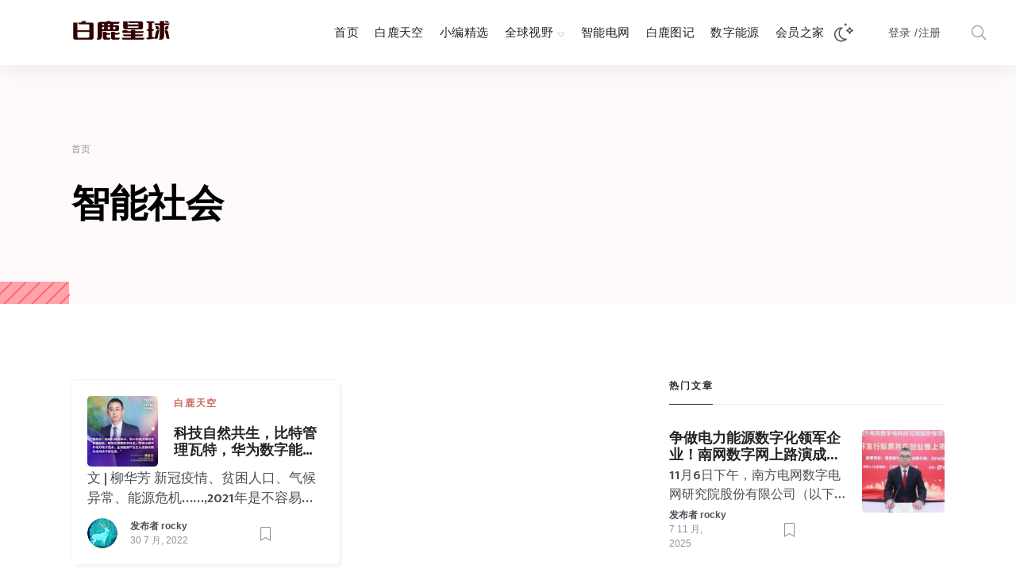

--- FILE ---
content_type: text/html; charset=UTF-8
request_url: https://ttdeer.com/tag/%E6%99%BA%E8%83%BD%E7%A4%BE%E4%BC%9A
body_size: 22773
content:
<!DOCTYPE html>
<html lang="zh-Hans" class="no-js" dir="ltr">
	<head>
		<meta charset="UTF-8">
		<meta http-equiv="X-UA-Compatible" content="IE=edge"/>
		<meta name="viewport" content="width=device-width, initial-scale=1, minimum-scale=1">
		<meta name="author" content="SeventhQueen"/>
		<link rel="profile" href="http://gmpg.org/xfn/11">

					<script>document.documentElement.classList.remove('no-js');</script>
			
		<title>智能社会 &#8211; 白鹿星球</title>
<meta name='robots' content='max-image-preview:large' />
<link href='https://fonts.gstatic.com' crossorigin rel='preconnect' />
<link rel="alternate" type="application/rss+xml" title="白鹿星球 &raquo; Feed" href="https://ttdeer.com/feed" />
<link rel="alternate" type="application/rss+xml" title="白鹿星球 &raquo; 评论 Feed" href="https://ttdeer.com/comments/feed" />
<link rel="alternate" type="application/rss+xml" title="白鹿星球 &raquo; 智能社会 标签 Feed" href="https://ttdeer.com/tag/%e6%99%ba%e8%83%bd%e7%a4%be%e4%bc%9a/feed" />
<style id='wp-img-auto-sizes-contain-inline-css' type='text/css'>
img:is([sizes=auto i],[sizes^="auto," i]){contain-intrinsic-size:3000px 1500px}
/*# sourceURL=wp-img-auto-sizes-contain-inline-css */
</style>
<style id='wp-emoji-styles-inline-css' type='text/css'>

	img.wp-smiley, img.emoji {
		display: inline !important;
		border: none !important;
		box-shadow: none !important;
		height: 1em !important;
		width: 1em !important;
		margin: 0 0.07em !important;
		vertical-align: -0.1em !important;
		background: none !important;
		padding: 0 !important;
	}
/*# sourceURL=wp-emoji-styles-inline-css */
</style>
<style id='wp-block-library-inline-css' type='text/css'>
:root{--wp-block-synced-color:#7a00df;--wp-block-synced-color--rgb:122,0,223;--wp-bound-block-color:var(--wp-block-synced-color);--wp-editor-canvas-background:#ddd;--wp-admin-theme-color:#007cba;--wp-admin-theme-color--rgb:0,124,186;--wp-admin-theme-color-darker-10:#006ba1;--wp-admin-theme-color-darker-10--rgb:0,107,160.5;--wp-admin-theme-color-darker-20:#005a87;--wp-admin-theme-color-darker-20--rgb:0,90,135;--wp-admin-border-width-focus:2px}@media (min-resolution:192dpi){:root{--wp-admin-border-width-focus:1.5px}}.wp-element-button{cursor:pointer}:root .has-very-light-gray-background-color{background-color:#eee}:root .has-very-dark-gray-background-color{background-color:#313131}:root .has-very-light-gray-color{color:#eee}:root .has-very-dark-gray-color{color:#313131}:root .has-vivid-green-cyan-to-vivid-cyan-blue-gradient-background{background:linear-gradient(135deg,#00d084,#0693e3)}:root .has-purple-crush-gradient-background{background:linear-gradient(135deg,#34e2e4,#4721fb 50%,#ab1dfe)}:root .has-hazy-dawn-gradient-background{background:linear-gradient(135deg,#faaca8,#dad0ec)}:root .has-subdued-olive-gradient-background{background:linear-gradient(135deg,#fafae1,#67a671)}:root .has-atomic-cream-gradient-background{background:linear-gradient(135deg,#fdd79a,#004a59)}:root .has-nightshade-gradient-background{background:linear-gradient(135deg,#330968,#31cdcf)}:root .has-midnight-gradient-background{background:linear-gradient(135deg,#020381,#2874fc)}:root{--wp--preset--font-size--normal:16px;--wp--preset--font-size--huge:42px}.has-regular-font-size{font-size:1em}.has-larger-font-size{font-size:2.625em}.has-normal-font-size{font-size:var(--wp--preset--font-size--normal)}.has-huge-font-size{font-size:var(--wp--preset--font-size--huge)}.has-text-align-center{text-align:center}.has-text-align-left{text-align:left}.has-text-align-right{text-align:right}.has-fit-text{white-space:nowrap!important}#end-resizable-editor-section{display:none}.aligncenter{clear:both}.items-justified-left{justify-content:flex-start}.items-justified-center{justify-content:center}.items-justified-right{justify-content:flex-end}.items-justified-space-between{justify-content:space-between}.screen-reader-text{border:0;clip-path:inset(50%);height:1px;margin:-1px;overflow:hidden;padding:0;position:absolute;width:1px;word-wrap:normal!important}.screen-reader-text:focus{background-color:#ddd;clip-path:none;color:#444;display:block;font-size:1em;height:auto;left:5px;line-height:normal;padding:15px 23px 14px;text-decoration:none;top:5px;width:auto;z-index:100000}html :where(.has-border-color){border-style:solid}html :where([style*=border-top-color]){border-top-style:solid}html :where([style*=border-right-color]){border-right-style:solid}html :where([style*=border-bottom-color]){border-bottom-style:solid}html :where([style*=border-left-color]){border-left-style:solid}html :where([style*=border-width]){border-style:solid}html :where([style*=border-top-width]){border-top-style:solid}html :where([style*=border-right-width]){border-right-style:solid}html :where([style*=border-bottom-width]){border-bottom-style:solid}html :where([style*=border-left-width]){border-left-style:solid}html :where(img[class*=wp-image-]){height:auto;max-width:100%}:where(figure){margin:0 0 1em}html :where(.is-position-sticky){--wp-admin--admin-bar--position-offset:var(--wp-admin--admin-bar--height,0px)}@media screen and (max-width:600px){html :where(.is-position-sticky){--wp-admin--admin-bar--position-offset:0px}}

/*# sourceURL=wp-block-library-inline-css */
</style><style id='wp-block-paragraph-inline-css' type='text/css'>
.is-small-text{font-size:.875em}.is-regular-text{font-size:1em}.is-large-text{font-size:2.25em}.is-larger-text{font-size:3em}.has-drop-cap:not(:focus):first-letter{float:left;font-size:8.4em;font-style:normal;font-weight:100;line-height:.68;margin:.05em .1em 0 0;text-transform:uppercase}body.rtl .has-drop-cap:not(:focus):first-letter{float:none;margin-left:.1em}p.has-drop-cap.has-background{overflow:hidden}:root :where(p.has-background){padding:1.25em 2.375em}:where(p.has-text-color:not(.has-link-color)) a{color:inherit}p.has-text-align-left[style*="writing-mode:vertical-lr"],p.has-text-align-right[style*="writing-mode:vertical-rl"]{rotate:180deg}
/*# sourceURL=https://ttdeer.com/wp-includes/blocks/paragraph/style.min.css */
</style>
<style id='global-styles-inline-css' type='text/css'>
:root{--wp--preset--aspect-ratio--square: 1;--wp--preset--aspect-ratio--4-3: 4/3;--wp--preset--aspect-ratio--3-4: 3/4;--wp--preset--aspect-ratio--3-2: 3/2;--wp--preset--aspect-ratio--2-3: 2/3;--wp--preset--aspect-ratio--16-9: 16/9;--wp--preset--aspect-ratio--9-16: 9/16;--wp--preset--color--black: #000000;--wp--preset--color--cyan-bluish-gray: #abb8c3;--wp--preset--color--white: #ffffff;--wp--preset--color--pale-pink: #f78da7;--wp--preset--color--vivid-red: #cf2e2e;--wp--preset--color--luminous-vivid-orange: #ff6900;--wp--preset--color--luminous-vivid-amber: #fcb900;--wp--preset--color--light-green-cyan: #7bdcb5;--wp--preset--color--vivid-green-cyan: #00d084;--wp--preset--color--pale-cyan-blue: #8ed1fc;--wp--preset--color--vivid-cyan-blue: #0693e3;--wp--preset--color--vivid-purple: #9b51e0;--wp--preset--color--primary: #ca6958;--wp--preset--color--very-light-gray: #eeeeee;--wp--preset--color--very-dark-gray: #313131;--wp--preset--gradient--vivid-cyan-blue-to-vivid-purple: linear-gradient(135deg,rgb(6,147,227) 0%,rgb(155,81,224) 100%);--wp--preset--gradient--light-green-cyan-to-vivid-green-cyan: linear-gradient(135deg,rgb(122,220,180) 0%,rgb(0,208,130) 100%);--wp--preset--gradient--luminous-vivid-amber-to-luminous-vivid-orange: linear-gradient(135deg,rgb(252,185,0) 0%,rgb(255,105,0) 100%);--wp--preset--gradient--luminous-vivid-orange-to-vivid-red: linear-gradient(135deg,rgb(255,105,0) 0%,rgb(207,46,46) 100%);--wp--preset--gradient--very-light-gray-to-cyan-bluish-gray: linear-gradient(135deg,rgb(238,238,238) 0%,rgb(169,184,195) 100%);--wp--preset--gradient--cool-to-warm-spectrum: linear-gradient(135deg,rgb(74,234,220) 0%,rgb(151,120,209) 20%,rgb(207,42,186) 40%,rgb(238,44,130) 60%,rgb(251,105,98) 80%,rgb(254,248,76) 100%);--wp--preset--gradient--blush-light-purple: linear-gradient(135deg,rgb(255,206,236) 0%,rgb(152,150,240) 100%);--wp--preset--gradient--blush-bordeaux: linear-gradient(135deg,rgb(254,205,165) 0%,rgb(254,45,45) 50%,rgb(107,0,62) 100%);--wp--preset--gradient--luminous-dusk: linear-gradient(135deg,rgb(255,203,112) 0%,rgb(199,81,192) 50%,rgb(65,88,208) 100%);--wp--preset--gradient--pale-ocean: linear-gradient(135deg,rgb(255,245,203) 0%,rgb(182,227,212) 50%,rgb(51,167,181) 100%);--wp--preset--gradient--electric-grass: linear-gradient(135deg,rgb(202,248,128) 0%,rgb(113,206,126) 100%);--wp--preset--gradient--midnight: linear-gradient(135deg,rgb(2,3,129) 0%,rgb(40,116,252) 100%);--wp--preset--font-size--small: 16px;--wp--preset--font-size--medium: 20px;--wp--preset--font-size--large: 36px;--wp--preset--font-size--x-large: 42px;--wp--preset--font-size--regular: 20px;--wp--preset--font-size--larger: 48px;--wp--preset--spacing--20: 0.44rem;--wp--preset--spacing--30: 0.67rem;--wp--preset--spacing--40: 1rem;--wp--preset--spacing--50: 1.5rem;--wp--preset--spacing--60: 2.25rem;--wp--preset--spacing--70: 3.38rem;--wp--preset--spacing--80: 5.06rem;--wp--preset--shadow--natural: 6px 6px 9px rgba(0, 0, 0, 0.2);--wp--preset--shadow--deep: 12px 12px 50px rgba(0, 0, 0, 0.4);--wp--preset--shadow--sharp: 6px 6px 0px rgba(0, 0, 0, 0.2);--wp--preset--shadow--outlined: 6px 6px 0px -3px rgb(255, 255, 255), 6px 6px rgb(0, 0, 0);--wp--preset--shadow--crisp: 6px 6px 0px rgb(0, 0, 0);}:where(.is-layout-flex){gap: 0.5em;}:where(.is-layout-grid){gap: 0.5em;}body .is-layout-flex{display: flex;}.is-layout-flex{flex-wrap: wrap;align-items: center;}.is-layout-flex > :is(*, div){margin: 0;}body .is-layout-grid{display: grid;}.is-layout-grid > :is(*, div){margin: 0;}:where(.wp-block-columns.is-layout-flex){gap: 2em;}:where(.wp-block-columns.is-layout-grid){gap: 2em;}:where(.wp-block-post-template.is-layout-flex){gap: 1.25em;}:where(.wp-block-post-template.is-layout-grid){gap: 1.25em;}.has-black-color{color: var(--wp--preset--color--black) !important;}.has-cyan-bluish-gray-color{color: var(--wp--preset--color--cyan-bluish-gray) !important;}.has-white-color{color: var(--wp--preset--color--white) !important;}.has-pale-pink-color{color: var(--wp--preset--color--pale-pink) !important;}.has-vivid-red-color{color: var(--wp--preset--color--vivid-red) !important;}.has-luminous-vivid-orange-color{color: var(--wp--preset--color--luminous-vivid-orange) !important;}.has-luminous-vivid-amber-color{color: var(--wp--preset--color--luminous-vivid-amber) !important;}.has-light-green-cyan-color{color: var(--wp--preset--color--light-green-cyan) !important;}.has-vivid-green-cyan-color{color: var(--wp--preset--color--vivid-green-cyan) !important;}.has-pale-cyan-blue-color{color: var(--wp--preset--color--pale-cyan-blue) !important;}.has-vivid-cyan-blue-color{color: var(--wp--preset--color--vivid-cyan-blue) !important;}.has-vivid-purple-color{color: var(--wp--preset--color--vivid-purple) !important;}.has-black-background-color{background-color: var(--wp--preset--color--black) !important;}.has-cyan-bluish-gray-background-color{background-color: var(--wp--preset--color--cyan-bluish-gray) !important;}.has-white-background-color{background-color: var(--wp--preset--color--white) !important;}.has-pale-pink-background-color{background-color: var(--wp--preset--color--pale-pink) !important;}.has-vivid-red-background-color{background-color: var(--wp--preset--color--vivid-red) !important;}.has-luminous-vivid-orange-background-color{background-color: var(--wp--preset--color--luminous-vivid-orange) !important;}.has-luminous-vivid-amber-background-color{background-color: var(--wp--preset--color--luminous-vivid-amber) !important;}.has-light-green-cyan-background-color{background-color: var(--wp--preset--color--light-green-cyan) !important;}.has-vivid-green-cyan-background-color{background-color: var(--wp--preset--color--vivid-green-cyan) !important;}.has-pale-cyan-blue-background-color{background-color: var(--wp--preset--color--pale-cyan-blue) !important;}.has-vivid-cyan-blue-background-color{background-color: var(--wp--preset--color--vivid-cyan-blue) !important;}.has-vivid-purple-background-color{background-color: var(--wp--preset--color--vivid-purple) !important;}.has-black-border-color{border-color: var(--wp--preset--color--black) !important;}.has-cyan-bluish-gray-border-color{border-color: var(--wp--preset--color--cyan-bluish-gray) !important;}.has-white-border-color{border-color: var(--wp--preset--color--white) !important;}.has-pale-pink-border-color{border-color: var(--wp--preset--color--pale-pink) !important;}.has-vivid-red-border-color{border-color: var(--wp--preset--color--vivid-red) !important;}.has-luminous-vivid-orange-border-color{border-color: var(--wp--preset--color--luminous-vivid-orange) !important;}.has-luminous-vivid-amber-border-color{border-color: var(--wp--preset--color--luminous-vivid-amber) !important;}.has-light-green-cyan-border-color{border-color: var(--wp--preset--color--light-green-cyan) !important;}.has-vivid-green-cyan-border-color{border-color: var(--wp--preset--color--vivid-green-cyan) !important;}.has-pale-cyan-blue-border-color{border-color: var(--wp--preset--color--pale-cyan-blue) !important;}.has-vivid-cyan-blue-border-color{border-color: var(--wp--preset--color--vivid-cyan-blue) !important;}.has-vivid-purple-border-color{border-color: var(--wp--preset--color--vivid-purple) !important;}.has-vivid-cyan-blue-to-vivid-purple-gradient-background{background: var(--wp--preset--gradient--vivid-cyan-blue-to-vivid-purple) !important;}.has-light-green-cyan-to-vivid-green-cyan-gradient-background{background: var(--wp--preset--gradient--light-green-cyan-to-vivid-green-cyan) !important;}.has-luminous-vivid-amber-to-luminous-vivid-orange-gradient-background{background: var(--wp--preset--gradient--luminous-vivid-amber-to-luminous-vivid-orange) !important;}.has-luminous-vivid-orange-to-vivid-red-gradient-background{background: var(--wp--preset--gradient--luminous-vivid-orange-to-vivid-red) !important;}.has-very-light-gray-to-cyan-bluish-gray-gradient-background{background: var(--wp--preset--gradient--very-light-gray-to-cyan-bluish-gray) !important;}.has-cool-to-warm-spectrum-gradient-background{background: var(--wp--preset--gradient--cool-to-warm-spectrum) !important;}.has-blush-light-purple-gradient-background{background: var(--wp--preset--gradient--blush-light-purple) !important;}.has-blush-bordeaux-gradient-background{background: var(--wp--preset--gradient--blush-bordeaux) !important;}.has-luminous-dusk-gradient-background{background: var(--wp--preset--gradient--luminous-dusk) !important;}.has-pale-ocean-gradient-background{background: var(--wp--preset--gradient--pale-ocean) !important;}.has-electric-grass-gradient-background{background: var(--wp--preset--gradient--electric-grass) !important;}.has-midnight-gradient-background{background: var(--wp--preset--gradient--midnight) !important;}.has-small-font-size{font-size: var(--wp--preset--font-size--small) !important;}.has-medium-font-size{font-size: var(--wp--preset--font-size--medium) !important;}.has-large-font-size{font-size: var(--wp--preset--font-size--large) !important;}.has-x-large-font-size{font-size: var(--wp--preset--font-size--x-large) !important;}
/*# sourceURL=global-styles-inline-css */
</style>

<style id='classic-theme-styles-inline-css' type='text/css'>
/*! This file is auto-generated */
.wp-block-button__link{color:#fff;background-color:#32373c;border-radius:9999px;box-shadow:none;text-decoration:none;padding:calc(.667em + 2px) calc(1.333em + 2px);font-size:1.125em}.wp-block-file__button{background:#32373c;color:#fff;text-decoration:none}
/*# sourceURL=/wp-includes/css/classic-themes.min.css */
</style>
<link rel='stylesheet' id='sq-notes-css' href='https://ttdeer.com/wp-content/plugins/typer-pro/core/elements/assets/css/notes/styles.css?ver=1.9.8' type='text/css' media='all' />
<link rel='stylesheet' id='typer-darkmode-css-css' href='https://ttdeer.com/wp-content/plugins/typer-pro/assets/css/darkmode.min.css?ver=1.9.8' type='text/css' media='all' />
<link rel='stylesheet' id='sq-auth-style-css' href='https://ttdeer.com/wp-content/plugins/typer-pro/core/elements/assets/css/auth.css?ver=6.9' type='text/css' media='all' />
<link rel='stylesheet' id='typer-global-css' href='https://ttdeer.com/wp-content/themes/typer/assets/css/index.css?ver=1.12.0' type='text/css' media='all' />
<link rel='stylesheet' id='typer-icon-fonts-css' href='https://ttdeer.com/wp-content/themes/typer/assets/fonts/style.css?ver=1.12.0' type='text/css' media='all' />
<link rel='stylesheet' id='wpcom-member-css' href='https://ttdeer.com/wp-content/plugins/wpcom-member/css/style.css?ver=1.7.16' type='text/css' media='all' />
<style id='wpcom-member-inline-css' type='text/css'>
:root{--member-color: #1e73be;--member-hover: #1162e8;}
/*# sourceURL=wpcom-member-inline-css */
</style>
<script type="text/javascript" src="https://ttdeer.com/wp-includes/js/jquery/jquery.min.js?ver=3.7.1" id="jquery-core-js"></script>
<script type="text/javascript" src="https://ttdeer.com/wp-includes/js/jquery/jquery-migrate.min.js?ver=3.4.1" id="jquery-migrate-js"></script>
<script type="text/javascript" id="front-user-profile-js-extra">
/* <![CDATA[ */
var fupVar = {"nonce":"e08462eb0b","base_url":"https://ttdeer.com"};
//# sourceURL=front-user-profile-js-extra
/* ]]> */
</script>
<script type="text/javascript" src="https://ttdeer.com/wp-content/plugins/front-user-profile/assets/js/fup.js?ver=1.6.7" id="front-user-profile-js"></script>
<link rel="https://api.w.org/" href="https://ttdeer.com/wp-json/" /><link rel="alternate" title="JSON" type="application/json" href="https://ttdeer.com/wp-json/wp/v2/tags/27" /><link rel="EditURI" type="application/rsd+xml" title="RSD" href="https://ttdeer.com/xmlrpc.php?rsd" />
<meta name="generator" content="WordPress 6.9" />
<link rel="preload" id="typer-global-preload" href="https://ttdeer.com/wp-content/themes/typer/assets/css/index.css?ver=1.12.0" as="style">
<style type="text/css" id="branda-admin-bar-logo">
body #wpadminbar #wp-admin-bar-wp-logo > .ab-item {
	background-image: url(https://ttdeer.com/wp-content/uploads/2022/07/red.png);
	background-repeat: no-repeat;
	background-position: 50%;
	background-size: 80%;
}
body #wpadminbar #wp-admin-bar-wp-logo > .ab-item .ab-icon:before {
	content: " ";
}
</style>

<link rel="icon" href="https://ttdeer.com/wp-content/uploads/2022/07/cropped-red-32x32.png" sizes="32x32" />
<link rel="icon" href="https://ttdeer.com/wp-content/uploads/2022/07/cropped-red-192x192.png" sizes="192x192" />
<link rel="apple-touch-icon" href="https://ttdeer.com/wp-content/uploads/2022/07/cropped-red-180x180.png" />
<meta name="msapplication-TileImage" content="https://ttdeer.com/wp-content/uploads/2022/07/cropped-red-270x270.png" />
		<style type="text/css" id="wp-custom-css">
			.btn, input[type="button"], input[type="reset"], input[type="submit"], .entry-footer .post-edit-link, a.wp-block-button__link, .widget.widget_search .wp-block-search__button {
    display: -webkit-inline-box;
    display: -ms-inline-flexbox;
    display: inline-flex;
    -webkit-box-align: center;
    -ms-flex-align: center;
    align-items: center;
    -webkit-box-pack: center;
    -ms-flex-pack: center;
    justify-content: center;
    text-align: center;
    font-family: var(--system-font-family);
    font-size: var(--font-size-base);
    font-weight: var(--btn-font-weight);
    color: var(--text-color);
    user-select: none;
    background-color: transparent;
    min-width: 150px;
    border: 0.125rem solid transparent;
    border-radius: var(--border-radius-lg);
    padding: 0.5rem 1.875rem;
    line-height: 1.5;
    min-height: 2rem;
    letter-spacing: var(--letter-spacing-base);
    text-transform: uppercase;
    transition: var(--transitionTF) var(--transitionDuration);
}		</style>
		<style id="typer-css-vars">:root{--layout-max-width:1400px;--body-bg-h:0;--body-bg-s:0%;--body-bg-l:100%;--body-bg-contrast-color:#000000;--text-color:#4b4f56;--heading-color:#242424;--primary-h:9;--primary-s:52%;--primary-l:57%;--primary-contrast-color:#ffffff;--light-h:36;--light-s:33%;--light-l:97%;--light-contrast-color:#000000;--dark-h:0;--dark-s:0%;--dark-l:14%;--dark-contrast-color:#ffffff;--link-h:9;--link-s:52%;--link-l:57%;--link-contrast-color:#ffffff;--border-color:#f1ece4;--text-meta-color:#90949c;--font-family:Mukta;--font-size-sm:1rem;--font-size-md:1.13rem;--font-size-lg:1.19rem;--line-height-sm:1.5;--line-height-md:1.6;--line-height-lg:1.7;--heading-font-family:Heebo;--h1-font-weight:900;--h2-font-weight:900;--h3-font-weight:900;--h4-font-weight:900;--h5-font-weight:900;--h6-font-weight:900;--heading-line-height:1.2;--h1-font-size-sm:1.88rem;--h1-font-size-md:2.63rem;--h1-font-size-lg:3rem;--h2-font-size-sm:1.5rem;--h2-font-size-md:2.13rem;--h2-font-size-lg:2.63rem;--h3-font-size-sm:1.31rem;--h3-font-size-md:1.75rem;--h3-font-size-lg:2.13rem;--h4-font-size-sm:1.25rem;--h4-font-size-md:1.5rem;--h4-font-size-lg:1.75rem;--h5-font-size-sm:1.13rem;--h5-font-size-md:1.25rem;--h5-font-size-lg:1.5rem;--h6-font-size-sm:1rem;--h6-font-size-md:1rem;--h6-font-size-lg:1rem;--quote-font-family:Noto Serif;--line-clamp-related-list-title:2;--related-color:#faf8f5;--related-h:36;--related-s:33%;--related-l:97%;--related-contrast-color:#000000;--footer-bg-h:0;--footer-bg-s:0%;--footer-bg-l:100%;--footer-bg-contrast-color:#000000;--media-max-height:800px;--fs-featured-section-title-sm:1.31rem;--fs-featured-section-title-md:1.75rem;--fs-featured-section-title-lg:1.73rem;--fs-featured-art-list-title-sm:1.75rem;--fs-featured-art-list-title-md:1.75rem;--fs-featured-art-list-title-lg:1.15rem;--line-clamp-featured-list-title:2;--featured-color:#fff3e0;--featured-h:37;--featured-s:100%;--featured-l:94%;--featured-contrast-color:#000000;--fs-article-list-title-sm:1.31rem;--fs-article-list-title-md:1.5rem;--fs-article-list-title-lg:1.25rem;--line-clamp-list-title:2;--fs-article-list-sm:1rem;--fs-article-list-md:1rem;--fs-article-list-lg:1.05rem;--fs-article-big-title-sm:1.5rem;--fs-article-big-title-md:1.75rem;--fs-article-big-title-lg:1.75rem;--line-clamp-big-title:2;--fs-article-big-sm:1rem;--fs-article-big-md:1rem;--fs-article-big-lg:1.05rem;--fs-article-card-title-sm:1.2rem;--fs-article-card-title-md:1.5rem;--fs-article-card-title-lg:1.1rem;--line-clamp-card-title:2;--line-clamp-grid-title:2;--fs-article-list-card-sm:1rem;--fs-article-list-card-md:1rem;--fs-article-list-card-lg:1.05rem;--archive-color:#fefafa;--archive-h:0;--archive-s:67%;--archive-l:99%;--archive-contrast-color:#000000;}</style><style id="kirki-inline-styles">.layout-boxed{background-color:#f4f4f4;}.svq-media-slider.svq-post-related:after, .svq-media-slider.svq-author-related:after{background-image:url("https://ttdeer.com/wp-content/themes/typer/assets/img/related-bg.png");background-position:top;background-repeat:no-repeat;background-attachment:scroll;-webkit-background-size:cover;-moz-background-size:cover;-ms-background-size:cover;-o-background-size:cover;background-size:cover;}.svq-media-slider.svq-media-slider--featured:after{background-image:url("https://ttdeer.com/wp-content/themes/typer/assets/img/featured-bg.png");background-position:top;background-repeat:no-repeat;background-attachment:scroll;-webkit-background-size:cover;-moz-background-size:cover;-ms-background-size:cover;-o-background-size:cover;background-size:cover;}body.archive .svq-panel:after{background-image:url("https://ttdeer.com/wp-content/themes/typer/assets/img/category-panel-bg.png");background-position:initial;background-repeat:no-repeat;background-attachment:scroll;-webkit-background-size:auto;-moz-background-size:auto;-ms-background-size:auto;-o-background-size:auto;background-size:auto;}body.search .svq-panel:after{background-image:url("https://ttdeer.com/wp-content/themes/typer/assets/img/category-panel-bg.png");background-position:initial;background-repeat:no-repeat;background-attachment:scroll;-webkit-background-size:auto;-moz-background-size:auto;-ms-background-size:auto;-o-background-size:auto;background-size:auto;}/* devanagari */
@font-face {
  font-family: 'Mukta';
  font-style: normal;
  font-weight: 400;
  font-display: swap;
  src: url(https://ttdeer.com/wp-content/fonts/mukta/font) format('woff');
  unicode-range: U+0900-097F, U+1CD0-1CF9, U+200C-200D, U+20A8, U+20B9, U+20F0, U+25CC, U+A830-A839, U+A8E0-A8FF, U+11B00-11B09;
}
/* latin-ext */
@font-face {
  font-family: 'Mukta';
  font-style: normal;
  font-weight: 400;
  font-display: swap;
  src: url(https://ttdeer.com/wp-content/fonts/mukta/font) format('woff');
  unicode-range: U+0100-02BA, U+02BD-02C5, U+02C7-02CC, U+02CE-02D7, U+02DD-02FF, U+0304, U+0308, U+0329, U+1D00-1DBF, U+1E00-1E9F, U+1EF2-1EFF, U+2020, U+20A0-20AB, U+20AD-20C0, U+2113, U+2C60-2C7F, U+A720-A7FF;
}
/* latin */
@font-face {
  font-family: 'Mukta';
  font-style: normal;
  font-weight: 400;
  font-display: swap;
  src: url(https://ttdeer.com/wp-content/fonts/mukta/font) format('woff');
  unicode-range: U+0000-00FF, U+0131, U+0152-0153, U+02BB-02BC, U+02C6, U+02DA, U+02DC, U+0304, U+0308, U+0329, U+2000-206F, U+20AC, U+2122, U+2191, U+2193, U+2212, U+2215, U+FEFF, U+FFFD;
}
/* devanagari */
@font-face {
  font-family: 'Mukta';
  font-style: normal;
  font-weight: 700;
  font-display: swap;
  src: url(https://ttdeer.com/wp-content/fonts/mukta/font) format('woff');
  unicode-range: U+0900-097F, U+1CD0-1CF9, U+200C-200D, U+20A8, U+20B9, U+20F0, U+25CC, U+A830-A839, U+A8E0-A8FF, U+11B00-11B09;
}
/* latin-ext */
@font-face {
  font-family: 'Mukta';
  font-style: normal;
  font-weight: 700;
  font-display: swap;
  src: url(https://ttdeer.com/wp-content/fonts/mukta/font) format('woff');
  unicode-range: U+0100-02BA, U+02BD-02C5, U+02C7-02CC, U+02CE-02D7, U+02DD-02FF, U+0304, U+0308, U+0329, U+1D00-1DBF, U+1E00-1E9F, U+1EF2-1EFF, U+2020, U+20A0-20AB, U+20AD-20C0, U+2113, U+2C60-2C7F, U+A720-A7FF;
}
/* latin */
@font-face {
  font-family: 'Mukta';
  font-style: normal;
  font-weight: 700;
  font-display: swap;
  src: url(https://ttdeer.com/wp-content/fonts/mukta/font) format('woff');
  unicode-range: U+0000-00FF, U+0131, U+0152-0153, U+02BB-02BC, U+02C6, U+02DA, U+02DC, U+0304, U+0308, U+0329, U+2000-206F, U+20AC, U+2122, U+2191, U+2193, U+2212, U+2215, U+FEFF, U+FFFD;
}/* hebrew */
@font-face {
  font-family: 'Heebo';
  font-style: normal;
  font-weight: 900;
  font-display: swap;
  src: url(https://ttdeer.com/wp-content/fonts/heebo/font) format('woff');
  unicode-range: U+0307-0308, U+0590-05FF, U+200C-2010, U+20AA, U+25CC, U+FB1D-FB4F;
}
/* math */
@font-face {
  font-family: 'Heebo';
  font-style: normal;
  font-weight: 900;
  font-display: swap;
  src: url(https://ttdeer.com/wp-content/fonts/heebo/font) format('woff');
  unicode-range: U+0302-0303, U+0305, U+0307-0308, U+0310, U+0312, U+0315, U+031A, U+0326-0327, U+032C, U+032F-0330, U+0332-0333, U+0338, U+033A, U+0346, U+034D, U+0391-03A1, U+03A3-03A9, U+03B1-03C9, U+03D1, U+03D5-03D6, U+03F0-03F1, U+03F4-03F5, U+2016-2017, U+2034-2038, U+203C, U+2040, U+2043, U+2047, U+2050, U+2057, U+205F, U+2070-2071, U+2074-208E, U+2090-209C, U+20D0-20DC, U+20E1, U+20E5-20EF, U+2100-2112, U+2114-2115, U+2117-2121, U+2123-214F, U+2190, U+2192, U+2194-21AE, U+21B0-21E5, U+21F1-21F2, U+21F4-2211, U+2213-2214, U+2216-22FF, U+2308-230B, U+2310, U+2319, U+231C-2321, U+2336-237A, U+237C, U+2395, U+239B-23B7, U+23D0, U+23DC-23E1, U+2474-2475, U+25AF, U+25B3, U+25B7, U+25BD, U+25C1, U+25CA, U+25CC, U+25FB, U+266D-266F, U+27C0-27FF, U+2900-2AFF, U+2B0E-2B11, U+2B30-2B4C, U+2BFE, U+3030, U+FF5B, U+FF5D, U+1D400-1D7FF, U+1EE00-1EEFF;
}
/* symbols */
@font-face {
  font-family: 'Heebo';
  font-style: normal;
  font-weight: 900;
  font-display: swap;
  src: url(https://ttdeer.com/wp-content/fonts/heebo/font) format('woff');
  unicode-range: U+0001-000C, U+000E-001F, U+007F-009F, U+20DD-20E0, U+20E2-20E4, U+2150-218F, U+2190, U+2192, U+2194-2199, U+21AF, U+21E6-21F0, U+21F3, U+2218-2219, U+2299, U+22C4-22C6, U+2300-243F, U+2440-244A, U+2460-24FF, U+25A0-27BF, U+2800-28FF, U+2921-2922, U+2981, U+29BF, U+29EB, U+2B00-2BFF, U+4DC0-4DFF, U+FFF9-FFFB, U+10140-1018E, U+10190-1019C, U+101A0, U+101D0-101FD, U+102E0-102FB, U+10E60-10E7E, U+1D2C0-1D2D3, U+1D2E0-1D37F, U+1F000-1F0FF, U+1F100-1F1AD, U+1F1E6-1F1FF, U+1F30D-1F30F, U+1F315, U+1F31C, U+1F31E, U+1F320-1F32C, U+1F336, U+1F378, U+1F37D, U+1F382, U+1F393-1F39F, U+1F3A7-1F3A8, U+1F3AC-1F3AF, U+1F3C2, U+1F3C4-1F3C6, U+1F3CA-1F3CE, U+1F3D4-1F3E0, U+1F3ED, U+1F3F1-1F3F3, U+1F3F5-1F3F7, U+1F408, U+1F415, U+1F41F, U+1F426, U+1F43F, U+1F441-1F442, U+1F444, U+1F446-1F449, U+1F44C-1F44E, U+1F453, U+1F46A, U+1F47D, U+1F4A3, U+1F4B0, U+1F4B3, U+1F4B9, U+1F4BB, U+1F4BF, U+1F4C8-1F4CB, U+1F4D6, U+1F4DA, U+1F4DF, U+1F4E3-1F4E6, U+1F4EA-1F4ED, U+1F4F7, U+1F4F9-1F4FB, U+1F4FD-1F4FE, U+1F503, U+1F507-1F50B, U+1F50D, U+1F512-1F513, U+1F53E-1F54A, U+1F54F-1F5FA, U+1F610, U+1F650-1F67F, U+1F687, U+1F68D, U+1F691, U+1F694, U+1F698, U+1F6AD, U+1F6B2, U+1F6B9-1F6BA, U+1F6BC, U+1F6C6-1F6CF, U+1F6D3-1F6D7, U+1F6E0-1F6EA, U+1F6F0-1F6F3, U+1F6F7-1F6FC, U+1F700-1F7FF, U+1F800-1F80B, U+1F810-1F847, U+1F850-1F859, U+1F860-1F887, U+1F890-1F8AD, U+1F8B0-1F8BB, U+1F8C0-1F8C1, U+1F900-1F90B, U+1F93B, U+1F946, U+1F984, U+1F996, U+1F9E9, U+1FA00-1FA6F, U+1FA70-1FA7C, U+1FA80-1FA89, U+1FA8F-1FAC6, U+1FACE-1FADC, U+1FADF-1FAE9, U+1FAF0-1FAF8, U+1FB00-1FBFF;
}
/* latin-ext */
@font-face {
  font-family: 'Heebo';
  font-style: normal;
  font-weight: 900;
  font-display: swap;
  src: url(https://ttdeer.com/wp-content/fonts/heebo/font) format('woff');
  unicode-range: U+0100-02BA, U+02BD-02C5, U+02C7-02CC, U+02CE-02D7, U+02DD-02FF, U+0304, U+0308, U+0329, U+1D00-1DBF, U+1E00-1E9F, U+1EF2-1EFF, U+2020, U+20A0-20AB, U+20AD-20C0, U+2113, U+2C60-2C7F, U+A720-A7FF;
}
/* latin */
@font-face {
  font-family: 'Heebo';
  font-style: normal;
  font-weight: 900;
  font-display: swap;
  src: url(https://ttdeer.com/wp-content/fonts/heebo/font) format('woff');
  unicode-range: U+0000-00FF, U+0131, U+0152-0153, U+02BB-02BC, U+02C6, U+02DA, U+02DC, U+0304, U+0308, U+0329, U+2000-206F, U+20AC, U+2122, U+2191, U+2193, U+2212, U+2215, U+FEFF, U+FFFD;
}/* cyrillic-ext */
@font-face {
  font-family: 'Noto Serif';
  font-style: italic;
  font-weight: 400;
  font-stretch: normal;
  font-display: swap;
  src: url(https://ttdeer.com/wp-content/fonts/noto-serif/font) format('woff');
  unicode-range: U+0460-052F, U+1C80-1C8A, U+20B4, U+2DE0-2DFF, U+A640-A69F, U+FE2E-FE2F;
}
/* cyrillic */
@font-face {
  font-family: 'Noto Serif';
  font-style: italic;
  font-weight: 400;
  font-stretch: normal;
  font-display: swap;
  src: url(https://ttdeer.com/wp-content/fonts/noto-serif/font) format('woff');
  unicode-range: U+0301, U+0400-045F, U+0490-0491, U+04B0-04B1, U+2116;
}
/* greek-ext */
@font-face {
  font-family: 'Noto Serif';
  font-style: italic;
  font-weight: 400;
  font-stretch: normal;
  font-display: swap;
  src: url(https://ttdeer.com/wp-content/fonts/noto-serif/font) format('woff');
  unicode-range: U+1F00-1FFF;
}
/* greek */
@font-face {
  font-family: 'Noto Serif';
  font-style: italic;
  font-weight: 400;
  font-stretch: normal;
  font-display: swap;
  src: url(https://ttdeer.com/wp-content/fonts/noto-serif/font) format('woff');
  unicode-range: U+0370-0377, U+037A-037F, U+0384-038A, U+038C, U+038E-03A1, U+03A3-03FF;
}
/* math */
@font-face {
  font-family: 'Noto Serif';
  font-style: italic;
  font-weight: 400;
  font-stretch: normal;
  font-display: swap;
  src: url(https://ttdeer.com/wp-content/fonts/noto-serif/font) format('woff');
  unicode-range: U+0302-0303, U+0305, U+0307-0308, U+0310, U+0312, U+0315, U+031A, U+0326-0327, U+032C, U+032F-0330, U+0332-0333, U+0338, U+033A, U+0346, U+034D, U+0391-03A1, U+03A3-03A9, U+03B1-03C9, U+03D1, U+03D5-03D6, U+03F0-03F1, U+03F4-03F5, U+2016-2017, U+2034-2038, U+203C, U+2040, U+2043, U+2047, U+2050, U+2057, U+205F, U+2070-2071, U+2074-208E, U+2090-209C, U+20D0-20DC, U+20E1, U+20E5-20EF, U+2100-2112, U+2114-2115, U+2117-2121, U+2123-214F, U+2190, U+2192, U+2194-21AE, U+21B0-21E5, U+21F1-21F2, U+21F4-2211, U+2213-2214, U+2216-22FF, U+2308-230B, U+2310, U+2319, U+231C-2321, U+2336-237A, U+237C, U+2395, U+239B-23B7, U+23D0, U+23DC-23E1, U+2474-2475, U+25AF, U+25B3, U+25B7, U+25BD, U+25C1, U+25CA, U+25CC, U+25FB, U+266D-266F, U+27C0-27FF, U+2900-2AFF, U+2B0E-2B11, U+2B30-2B4C, U+2BFE, U+3030, U+FF5B, U+FF5D, U+1D400-1D7FF, U+1EE00-1EEFF;
}
/* vietnamese */
@font-face {
  font-family: 'Noto Serif';
  font-style: italic;
  font-weight: 400;
  font-stretch: normal;
  font-display: swap;
  src: url(https://ttdeer.com/wp-content/fonts/noto-serif/font) format('woff');
  unicode-range: U+0102-0103, U+0110-0111, U+0128-0129, U+0168-0169, U+01A0-01A1, U+01AF-01B0, U+0300-0301, U+0303-0304, U+0308-0309, U+0323, U+0329, U+1EA0-1EF9, U+20AB;
}
/* latin-ext */
@font-face {
  font-family: 'Noto Serif';
  font-style: italic;
  font-weight: 400;
  font-stretch: normal;
  font-display: swap;
  src: url(https://ttdeer.com/wp-content/fonts/noto-serif/font) format('woff');
  unicode-range: U+0100-02BA, U+02BD-02C5, U+02C7-02CC, U+02CE-02D7, U+02DD-02FF, U+0304, U+0308, U+0329, U+1D00-1DBF, U+1E00-1E9F, U+1EF2-1EFF, U+2020, U+20A0-20AB, U+20AD-20C0, U+2113, U+2C60-2C7F, U+A720-A7FF;
}
/* latin */
@font-face {
  font-family: 'Noto Serif';
  font-style: italic;
  font-weight: 400;
  font-stretch: normal;
  font-display: swap;
  src: url(https://ttdeer.com/wp-content/fonts/noto-serif/font) format('woff');
  unicode-range: U+0000-00FF, U+0131, U+0152-0153, U+02BB-02BC, U+02C6, U+02DA, U+02DC, U+0304, U+0308, U+0329, U+2000-206F, U+20AC, U+2122, U+2191, U+2193, U+2212, U+2215, U+FEFF, U+FFFD;
}
/* cyrillic-ext */
@font-face {
  font-family: 'Noto Serif';
  font-style: normal;
  font-weight: 400;
  font-stretch: normal;
  font-display: swap;
  src: url(https://ttdeer.com/wp-content/fonts/noto-serif/font) format('woff');
  unicode-range: U+0460-052F, U+1C80-1C8A, U+20B4, U+2DE0-2DFF, U+A640-A69F, U+FE2E-FE2F;
}
/* cyrillic */
@font-face {
  font-family: 'Noto Serif';
  font-style: normal;
  font-weight: 400;
  font-stretch: normal;
  font-display: swap;
  src: url(https://ttdeer.com/wp-content/fonts/noto-serif/font) format('woff');
  unicode-range: U+0301, U+0400-045F, U+0490-0491, U+04B0-04B1, U+2116;
}
/* greek-ext */
@font-face {
  font-family: 'Noto Serif';
  font-style: normal;
  font-weight: 400;
  font-stretch: normal;
  font-display: swap;
  src: url(https://ttdeer.com/wp-content/fonts/noto-serif/font) format('woff');
  unicode-range: U+1F00-1FFF;
}
/* greek */
@font-face {
  font-family: 'Noto Serif';
  font-style: normal;
  font-weight: 400;
  font-stretch: normal;
  font-display: swap;
  src: url(https://ttdeer.com/wp-content/fonts/noto-serif/font) format('woff');
  unicode-range: U+0370-0377, U+037A-037F, U+0384-038A, U+038C, U+038E-03A1, U+03A3-03FF;
}
/* math */
@font-face {
  font-family: 'Noto Serif';
  font-style: normal;
  font-weight: 400;
  font-stretch: normal;
  font-display: swap;
  src: url(https://ttdeer.com/wp-content/fonts/noto-serif/font) format('woff');
  unicode-range: U+0302-0303, U+0305, U+0307-0308, U+0310, U+0312, U+0315, U+031A, U+0326-0327, U+032C, U+032F-0330, U+0332-0333, U+0338, U+033A, U+0346, U+034D, U+0391-03A1, U+03A3-03A9, U+03B1-03C9, U+03D1, U+03D5-03D6, U+03F0-03F1, U+03F4-03F5, U+2016-2017, U+2034-2038, U+203C, U+2040, U+2043, U+2047, U+2050, U+2057, U+205F, U+2070-2071, U+2074-208E, U+2090-209C, U+20D0-20DC, U+20E1, U+20E5-20EF, U+2100-2112, U+2114-2115, U+2117-2121, U+2123-214F, U+2190, U+2192, U+2194-21AE, U+21B0-21E5, U+21F1-21F2, U+21F4-2211, U+2213-2214, U+2216-22FF, U+2308-230B, U+2310, U+2319, U+231C-2321, U+2336-237A, U+237C, U+2395, U+239B-23B7, U+23D0, U+23DC-23E1, U+2474-2475, U+25AF, U+25B3, U+25B7, U+25BD, U+25C1, U+25CA, U+25CC, U+25FB, U+266D-266F, U+27C0-27FF, U+2900-2AFF, U+2B0E-2B11, U+2B30-2B4C, U+2BFE, U+3030, U+FF5B, U+FF5D, U+1D400-1D7FF, U+1EE00-1EEFF;
}
/* vietnamese */
@font-face {
  font-family: 'Noto Serif';
  font-style: normal;
  font-weight: 400;
  font-stretch: normal;
  font-display: swap;
  src: url(https://ttdeer.com/wp-content/fonts/noto-serif/font) format('woff');
  unicode-range: U+0102-0103, U+0110-0111, U+0128-0129, U+0168-0169, U+01A0-01A1, U+01AF-01B0, U+0300-0301, U+0303-0304, U+0308-0309, U+0323, U+0329, U+1EA0-1EF9, U+20AB;
}
/* latin-ext */
@font-face {
  font-family: 'Noto Serif';
  font-style: normal;
  font-weight: 400;
  font-stretch: normal;
  font-display: swap;
  src: url(https://ttdeer.com/wp-content/fonts/noto-serif/font) format('woff');
  unicode-range: U+0100-02BA, U+02BD-02C5, U+02C7-02CC, U+02CE-02D7, U+02DD-02FF, U+0304, U+0308, U+0329, U+1D00-1DBF, U+1E00-1E9F, U+1EF2-1EFF, U+2020, U+20A0-20AB, U+20AD-20C0, U+2113, U+2C60-2C7F, U+A720-A7FF;
}
/* latin */
@font-face {
  font-family: 'Noto Serif';
  font-style: normal;
  font-weight: 400;
  font-stretch: normal;
  font-display: swap;
  src: url(https://ttdeer.com/wp-content/fonts/noto-serif/font) format('woff');
  unicode-range: U+0000-00FF, U+0131, U+0152-0153, U+02BB-02BC, U+02C6, U+02DA, U+02DC, U+0304, U+0308, U+0329, U+2000-206F, U+20AC, U+2122, U+2191, U+2193, U+2212, U+2215, U+FEFF, U+FFFD;
}</style>	</head>

	<body class="archive tag tag-27 wp-custom-logo wp-embed-responsive wp-theme-typer hfeed has-sidebar">
				
		
		<div class="svq-page-wrapper">
			<a class="skip-link screen-reader-text" href="#primary">跳过内容</a>

			
<div id="header" class="svq-header-section svq-header--sticky theme-color-light svq-menu--right">
		<div class="navbar-container">
		<nav class="navbar navbar-expand-lg svq-content--large">
			<div class="ty-logo">
				<a href="https://ttdeer.com/" class="custom-logo-link has-logo-dark has-logo-mobile has-logo-dark-mobile" rel="home"><img width="200" height="80" src="https://ttdeer.com/wp-content/uploads/2022/07/13.png" class="custom-logo svq-logo-default" alt="白鹿星球" /><img width="200" height="80" src="https://ttdeer.com/wp-content/uploads/2022/07/cropped-11.png" class="custom-logo svq-logo-dark" alt="白鹿星球" /><img width="200" height="80" src="https://ttdeer.com/wp-content/uploads/2022/07/cropped-11.png" class="custom-logo svq-mobile-logo" alt="白鹿星球" /><img width="200" height="80" src="https://ttdeer.com/wp-content/uploads/2022/07/cropped-11.png" class="custom-logo svq-mobile-logo-dark" alt="白鹿星球" /></a>			</div>

			<div class="navbar-custom-toggler collapsed" data-toggle="collapse" data-target="#typerMainMenu"
				 aria-controls="typerMainMenu" aria-expanded="false"
				 aria-label="Toggle navigation" role="button"
				 data-mobile-style="full-height">
				<span></span>
				<span></span>
				<span></span>
			</div>

			<div class="navbar-collapse collapse" id="typerMainMenu">
				<ul id="menu-menu-1" class="navbar-nav mr-auto"><li itemscope="itemscope" itemtype="https://www.schema.org/SiteNavigationElement" id="menu-item-2471" class="menu-item menu-item-type-custom menu-item-object-custom menu-item-home menu-item-2471 nav-item"><a title="首页" href="https://ttdeer.com/" class="nav-link">首页</a></li>
<li itemscope="itemscope" itemtype="https://www.schema.org/SiteNavigationElement" id="menu-item-2482" class="menu-item menu-item-type-taxonomy menu-item-object-category menu-item-2482 nav-item"><a title="白鹿天空" href="https://ttdeer.com/go/fly" class="nav-link">白鹿天空</a></li>
<li itemscope="itemscope" itemtype="https://www.schema.org/SiteNavigationElement" id="menu-item-2483" class="menu-item menu-item-type-taxonomy menu-item-object-category menu-item-2483 nav-item"><a title="小编精选" href="https://ttdeer.com/go/goodreads" class="nav-link">小编精选</a></li>
<li itemscope="itemscope" itemtype="https://www.schema.org/SiteNavigationElement" id="menu-item-2484" class="menu-item menu-item-type-taxonomy menu-item-object-category menu-item-has-children dropdown dropdown-hover-animate menu-item-2484 nav-item"><a title="全球视野" href="https://ttdeer.com/go/worldwide" data-toggle="dropdown" aria-haspopup="true" aria-expanded="false" class="dropdown-toggle   nav-link" id="menu-item-dropdown-2484">全球视野</a>
<ul class="dropdown-menu" aria-labelledby="menu-item-dropdown-2484" role="menu">
	<li itemscope="itemscope" itemtype="https://www.schema.org/SiteNavigationElement" id="menu-item-2518" class="menu-item menu-item-type-taxonomy menu-item-object-category menu-item-2518 nav-item"><a title="新能源探索" href="https://ttdeer.com/go/newlife" class="dropdown-item nav-link">新能源探索</a></li>
</ul>
</li>
<li itemscope="itemscope" itemtype="https://www.schema.org/SiteNavigationElement" id="menu-item-2485" class="menu-item menu-item-type-taxonomy menu-item-object-category menu-item-2485 nav-item"><a title="智能电网" href="https://ttdeer.com/go/dianwang" class="nav-link">智能电网</a></li>
<li itemscope="itemscope" itemtype="https://www.schema.org/SiteNavigationElement" id="menu-item-2486" class="menu-item menu-item-type-taxonomy menu-item-object-category menu-item-2486 nav-item"><a title="白鹿图记" href="https://ttdeer.com/go/gallery" class="nav-link">白鹿图记</a></li>
<li itemscope="itemscope" itemtype="https://www.schema.org/SiteNavigationElement" id="menu-item-2487" class="menu-item menu-item-type-taxonomy menu-item-object-category menu-item-2487 nav-item"><a title="数字能源" href="https://ttdeer.com/go/digital-energy" class="nav-link">数字能源</a></li>
<li itemscope="itemscope" itemtype="https://www.schema.org/SiteNavigationElement" id="menu-item-2480" class="menu-item menu-item-type-post_type menu-item-object-page menu-item-2480 nav-item"><a title="会员之家" href="https://ttdeer.com/people" class="nav-link">会员之家</a></li>
</ul>
				        <div class="svq-darkmode-container mb-6 mb-lg-0">
            <button type="button" class="btn btn-sm typer-toggle-darkmode">
                <span class="svq-icon icon-moon-stars icon--x24"></span>
            </button>
        </div>
		
									<form class="form-inline pl-lg-7 my-2 my-lg-0" method="get" id="searchform"
						  action="https://ttdeer.com/">
						<div class="ty-search">
							<a href="#" class="btn btn-link btn-search-toggle"  style="margin-left:12px;margin-right:-35px;" data-action="btn-search-toggle">
							<span class="btn--default-state">
								<span class="svq-icon icon-search icon--x18"></span>							</span>
								<span class="btn--active-state">
								<span class="svq-icon icon-close icon--x18"></span>							</span>
							</a>
							<input class="form-control ty-search-input" type="text"
								   name="s"
								   value=""
								   placeholder="您想找到什么？"
								   aria-label="搜索">
						</div>
					</form>
					
					
								
				

			</div>
			
	<style>.ct-header-cta{}
	.ct-cart-item, .ct-header-cta, .ct-header-text, .ct-header-account, .ct-header-wishlist {
    display: flex;
 
}
.usermenu {
  position: relative;
  display: inline-block;
}

.usermenu-content {
  display: none;
  position: absolute;
  background-color: #f9f9f9;
  min-width: 200px;
 
  padding: 12px 36px;
 right:30px;
    border-radius: 0.475rem;
    background-color: #fff;
    box-shadow: 0 0 50px 0 rgb(82 63 105 / 15);
padding-right: 0.75rem!important;z-index:1222px;
}

.usermenu:hover .usermenu-content {
  display: block;
}
#dsname{Color: #bbd3e9;position: relative;}


.px-3 {
    padding-right: 0.75rem!important;
    padding-left: 0.75rem!important;
}
.px-5 {
    padding-right: 1.25rem!important;
    padding-left: 1.05rem!important;
}
.ffuser-content {
    padding: .65rem 1rem;
}
.symbol {
    display: inline-block;
    flex-shrink: 0;
    position: relative;
    border-radius: 0.475rem;
}
..symbol img {
     width: 40px;
    height: 40px;
    border-radius: 14px;
    margin-right: 2px;
}
.me-5 {
    margin-right: 0.65rem!important;
}symbol.symbol-50px>img {
    width: 40px;
    height: 40px;
}
.symbol>img {
    width: 40px;
    height: 40px;
}
.symbol>img {
    width: 100%;
    flex-shrink: 0;
    display: inline-block;
    border-radius: 0.475rem;
}
.flex-column {
    flex-direction: column!important;
}

.d-flex {
    display: flex!important;
}
.text-muted {
    color: #a1a5b7!important;
}

.text-hover-primary {
    transition: color .2s ease,background-color .2s ease;
}
.text-muted {
    --bs-text-opacity: 1;
    color: #a1a5b7!important;
}
.fw-bold {
    font-weight: 500!important;
}
.fs-7 {
    font-size: .95rem!important;
}
.fw-bolder {
    font-weight: 600!important;
}

.fs-5 {
    font-size:12px bold;
}
.align-items-left {
    align-items: left!important;
}
.badge-light-success {
    color: #50cd89;
    background-color: #e8fff3;
}
.badge {
    display: inline-flex;
    align-items: center;
}
.fw-bolder {
    font-weight: 600!important;
}
.fs-8 {
    font-size: .85rem!important;
}
.py-1 {
    padding-top: 0.25rem!important;
    padding-bottom: 0.25rem!important;
}
.px-2 {
    padding-right: 0.5rem!important;
    padding-left: 0.5rem!important;
}
.ms-2 {
    margin-left: 0.5rem!important;
}
.badge {
    display: inline-block;
    padding: 0.325rem 0.5rem;
    font-size: .85rem;
    font-weight: 600;
    line-height: 1;
    
    text-align: center;
    white-space: nowrap;
    vertical-align: baseline;
    border-radius: 0.325rem;
}
.separator {
    display: block;
    height: 0;
    border-bottom: 1px solid #eff2f5;
}

.my-2 {
    margin-top: 0.5rem!important;
    margin-bottom: 0.5rem!important;
}
.ff-menu-item {
    display: block;
    padding: 0;
}
.ff-menu-item a{
   color: #000;font-color: #000;
}
.ff-menu-link {
    color: #000;font-color: #000;

    border-radius: 0.475rem;

    cursor: pointer;
    display: flex;
    align-items: center;
    padding: 0;
    flex: 0 0 100%;
    padding: 0.65rem 1rem;
    transition: none;
    outline: 0!important;
}


.bg-light {
    background-color: #f5f8fa!important;
    --bg-color: 245,248,250!important;
}
.rounded {
    border-radius: 0.475rem!important;
}
.bg-light {
    --bs-bg-opacity: 1;
    background-color: rgba(var(--bs-light-rgb),var(--bs-bg-opacity))!important;
}
.fs-8 {
    font-size: .85rem!important;
}
.py-2 {
    padding-top: 0.5rem!important;
    padding-bottom: 0.5rem!important;
}
.px-3 {
    padding-right: 0.75rem!important;
    padding-left: 0.75rem!important;
}
.translate-middle-y {
    transform: translateY(-50%)!important;
}
.end-0 {
    right: 0!important;
}
.top-50 {
    top: 50%!important;
}
.position-absolute {
    position: absolute!important;
}.rounded-1 {
    border-radius: 0.325rem!important;
}
.ms-2 {
    margin-left: 0.5rem!important;
}
.h-15px {
    height: 15px!important;
}
.w-15px {
    width: 15px!important;
}
 .menu-title {
    color: #3f4254;

    display: flex;
    align-items: center;
    flex-grow: 1;
}
.nickxx{height:20px;}
.rounded-1 {
    border-radius: 0.425rem!important;
}

.ms-2 {
    margin-left: 0.5rem!important;
}
.h-15px {
    height: 20px!important;
}
.w-15px {
    width: 20px!important;
}
img, svg {
    vertical-align: middle;
}
 .menu-title {
    color: #3f4254;

    display: flex;
    align-items: center;
    flex-grow: 1;
}.position-relative {
    position: relative!important;
}
.tt-simple-info2 img {
    height: 38px;
    width: 38px;
    border-radius: 6px;
  
}.tt-av,.tt-av a{color:#fff;}
</style>
									<div	class="ct-header-cta">	
							
							<a href="/login" title="" >
									登录&nbsp;
								</a>/
								<a href="register" title="" >注册</a>&nbsp;
							
							</div>
							</nav>
	</div>
	</div>

<div class="svq-body-section svq-tpl-sr svq-content--small">
	<div class="svq-site-content">

		
<div class="svq-panel svq-panel--light">
	<header class="entry-header entry-header--default">
		<div class="entry-header-content">
			
<nav aria-label="breadcrumb" class="svq-breadcrumb">
	
		<ol class="breadcrumb will-animate"  data-cssanimate="fadeInDown"><li class="breadcrumb__item active"><a href="https://ttdeer.com/" title="白鹿星球" rel="home">首页</a></li>
		</ol></nav>

			<h1 class="entry-title">
				智能社会			</h1>
					</div>
	</header>

	
</div>

	
	<main id="primary" class="svq-main-page">
		<div class="svq-page type-page">
			<div class="entry-content">
				
	<div class="svq-media-masonry">
		<div class="svq-masonry-articles svq-article--list-card svq-masonry-lg-2 svq-masonry-md-2 svq-masonry-sm-1">
			<div class="svq-grid-sizer"></div>
			
<div class="svq-article-col  ">
	<article class="post-2423 post type-post status-publish format-standard hentry category-fly tag-28 tag-26 tag-27 tag-featured svq-article has-post-thumbnail    ">

		
		
			
<div class="post-thumbnail">
	
	<figure class="svq-media-image">
		<div class="svq-progressive">
			<div class="aspect-ratio-placeholder-fill aspect-ratio-1-1"></div>
			<div class="svq-progressive__placeholder-image ">
				<a href="https://ttdeer.com/t/2423">
					<img width="120" height="120" src="https://ttdeer.com/wp-content/themes/typer/assets/img/placeholder.png" class="svq-progressive__image wp-post-image lazy" alt="" data-object-fit="cover" decoding="async" data-srcset="https://ttdeer.com/wp-content/uploads/2022/07/200211ce8kkk2dts58sgd6-120x120.png 120w, https://ttdeer.com/wp-content/uploads/2022/07/200211ce8kkk2dts58sgd6-300x300.png 300w, https://ttdeer.com/wp-content/uploads/2022/07/200211ce8kkk2dts58sgd6-1024x1024.png 1024w, https://ttdeer.com/wp-content/uploads/2022/07/200211ce8kkk2dts58sgd6-150x150.png 150w, https://ttdeer.com/wp-content/uploads/2022/07/200211ce8kkk2dts58sgd6-768x768.png 768w, https://ttdeer.com/wp-content/uploads/2022/07/200211ce8kkk2dts58sgd6-700x700.png 700w, https://ttdeer.com/wp-content/uploads/2022/07/200211ce8kkk2dts58sgd6-350x350.png 350w, https://ttdeer.com/wp-content/uploads/2022/07/200211ce8kkk2dts58sgd6-240x240.png 240w, https://ttdeer.com/wp-content/uploads/2022/07/200211ce8kkk2dts58sgd6-100x100.png 100w, https://ttdeer.com/wp-content/uploads/2022/07/200211ce8kkk2dts58sgd6-45x45.png 45w, https://ttdeer.com/wp-content/uploads/2022/07/200211ce8kkk2dts58sgd6.png 1080w" data-sizes="100vw" data-width="120" data-height="120" data-src="https://ttdeer.com/wp-content/uploads/2022/07/200211ce8kkk2dts58sgd6-120x120.png" />					<span class="svq-img-loader"></span>
					<noscript>
						<img width="150" height="150" src="https://ttdeer.com/wp-content/uploads/2022/07/200211ce8kkk2dts58sgd6-150x150.png" class="skip-lazy wp-post-image" alt="" decoding="async" srcset="https://ttdeer.com/wp-content/uploads/2022/07/200211ce8kkk2dts58sgd6-150x150.png 150w, https://ttdeer.com/wp-content/uploads/2022/07/200211ce8kkk2dts58sgd6-300x300.png 300w, https://ttdeer.com/wp-content/uploads/2022/07/200211ce8kkk2dts58sgd6-1024x1024.png 1024w, https://ttdeer.com/wp-content/uploads/2022/07/200211ce8kkk2dts58sgd6-768x768.png 768w, https://ttdeer.com/wp-content/uploads/2022/07/200211ce8kkk2dts58sgd6-700x700.png 700w, https://ttdeer.com/wp-content/uploads/2022/07/200211ce8kkk2dts58sgd6-350x350.png 350w, https://ttdeer.com/wp-content/uploads/2022/07/200211ce8kkk2dts58sgd6-240x240.png 240w, https://ttdeer.com/wp-content/uploads/2022/07/200211ce8kkk2dts58sgd6-120x120.png 120w, https://ttdeer.com/wp-content/uploads/2022/07/200211ce8kkk2dts58sgd6-100x100.png 100w, https://ttdeer.com/wp-content/uploads/2022/07/200211ce8kkk2dts58sgd6-45x45.png 45w, https://ttdeer.com/wp-content/uploads/2022/07/200211ce8kkk2dts58sgd6.png 1080w" sizes="100vw" />					</noscript>
				</a>
			</div>
		</div>
		<figcaption class="svq-figcaption will-animate" data-cssanimate="fadeIn">
					</figcaption>
	</figure>

	</div>

	<ol class="meta-category "
	    data-cssanimate="fadeInDown">
					<li class="meta-category__item">
				<a href="https://ttdeer.com/go/fly" class="meta-category__link">
					白鹿天空				</a>
							</li>
			</ol>
	<div class="heading-title">
		<div class="heading-title-content">
			<h2 class="heading-title-text">
				<a href="https://ttdeer.com/t/2423" class="heading-title-link">
					科技自然共生，比特管理瓦特，华为数字能源点燃灯塔				</a>
			</h2>
		</div>
	</div>

<div class="post-excerpt">
	
	
			<a href="https://ttdeer.com/t/2423" class="screen-reader-link">
			文 | 柳华芳 新冠疫情、贫困人口、气候异常、能源危机&#8230;&#8230;,2021年是不容易的一年， [&hellip;]		</a>
	</div>

<div class="entry-meta">
			<div class="author-avatar">
			<a href="https://ttdeer.com/member/1" rel="author">
				<img alt='' src='https://ttdeer.com/wp-content/uploads/front-user-profile/1659078514_red.png' class='avatar avatar-60 photo avatar-img' height='60' width='60' />			</a>
		</div>
	
	<div class="entry-meta__content">
					<span class="by-line">
	            <span class="author">
		            发布者 <a href="https://ttdeer.com/member/1" title="由 rocky 发布" rel="author">rocky</a>	            </span>
	        </span>
							<span class="posted-on">
				<a href="https://ttdeer.com/t/2423" rel="bookmark" class="posted-on__updated"><time class="entry-date published" datetime="2022-07-30T08:09:26+08:00">30 7 月, 2022</time><time class="modify-date updated hide hidden d-none" datetime="2022-07-30T08:15:32+08:00">30 7 月, 2022</time></a>			</span>
			</div>

	
<div class="entry-meta__action">
    <a href="https://ttdeer.com/login?redirect_to=%2Ft%2F2423"
       class="btn btn-link btn-sm btn-icon--right btn-toggle-state login-popup svq-login-popup"
       data-action="fup-post-bookmark"
       data-target="2423">
    <span class="btn--loading-state">
      <span class="bookmark-text">保存</span>
      <span class="svq-icon icon-loading icon-is-loading icon--x18"></span>
    </span>
        <span class="btn--default-state">
      <span class="bookmark-text">收藏此文章</span>
      <span class="svq-icon icon-bookmark icon--x18"></span>
    </span>
        <span class="btn--active-state">
      <span class="bookmark-text">被收藏</span>
      <span class="svq-icon icon-bookmark-solid icon--x18"></span>
    </span>
    </a>
</div>
</div>

			
	</article>
</div>
		</div>

		
	</div>
			</div>
		</div>
	</main><!-- #primary -->

	
	

	
	<div class="svq-sidebar-page primary-sidebar" id="primary-sidebar">
		<div class="svq-sidebar-content widget-area "
			 data-stick-to="primary-sidebar" data-top="80">
			<section id="sq_articles-3" class="widget svq-articles-latest"><h3 class="widget-title"><span>热门文章</span></h3><div class="svq-article--list svq-article--widget">
<div class="svq-article-col ">
	<article class="post-2648 post type-post status-publish format-standard hentry category-digital-energy tag-98 tag-97 svq-article has-post-thumbnail ty-thumb-right">

		
<div class="post-thumbnail">
	
	<figure class="svq-media-image">
		<div class="svq-progressive">
			<div class="aspect-ratio-placeholder-fill aspect-ratio-1-1"></div>
			<div class="svq-progressive__placeholder-image ">
				<a href="https://ttdeer.com/t/2648">
					<img width="120" height="120" src="https://ttdeer.com/wp-content/themes/typer/assets/img/placeholder.png" class="svq-progressive__image wp-post-image lazy" alt="" data-object-fit="cover" decoding="async" loading="lazy" data-srcset="https://ttdeer.com/wp-content/uploads/2025/11/W020251106670711233793-120x120.jpg 120w, https://ttdeer.com/wp-content/uploads/2025/11/W020251106670711233793-150x150.jpg 150w, https://ttdeer.com/wp-content/uploads/2025/11/W020251106670711233793-700x700.jpg 700w, https://ttdeer.com/wp-content/uploads/2025/11/W020251106670711233793-350x350.jpg 350w, https://ttdeer.com/wp-content/uploads/2025/11/W020251106670711233793-240x240.jpg 240w, https://ttdeer.com/wp-content/uploads/2025/11/W020251106670711233793-100x100.jpg 100w" data-sizes="(max-width: 400px) 100px, (max-width: 768px) 150px, (max-width: 992px) 240px, (max-width: 1200px) 100px, 120px" data-width="120" data-height="120" data-src="https://ttdeer.com/wp-content/uploads/2025/11/W020251106670711233793-120x120.jpg" />					<span class="svq-img-loader"></span>
					<noscript>
						<img width="150" height="150" src="https://ttdeer.com/wp-content/uploads/2025/11/W020251106670711233793-150x150.jpg" class="skip-lazy wp-post-image" alt="" decoding="async" loading="lazy" srcset="https://ttdeer.com/wp-content/uploads/2025/11/W020251106670711233793-150x150.jpg 150w, https://ttdeer.com/wp-content/uploads/2025/11/W020251106670711233793-700x700.jpg 700w, https://ttdeer.com/wp-content/uploads/2025/11/W020251106670711233793-350x350.jpg 350w, https://ttdeer.com/wp-content/uploads/2025/11/W020251106670711233793-240x240.jpg 240w, https://ttdeer.com/wp-content/uploads/2025/11/W020251106670711233793-120x120.jpg 120w, https://ttdeer.com/wp-content/uploads/2025/11/W020251106670711233793-100x100.jpg 100w" sizes="(max-width: 400px) 100px, (max-width: 768px) 150px, (max-width: 992px) 240px, (max-width: 1200px) 100px, 120px" />					</noscript>
				</a>
			</div>
		</div>
		<figcaption class="svq-figcaption will-animate" data-cssanimate="fadeIn">
					</figcaption>
	</figure>

	</div>

		
					<div class="heading-title">
				<div class="heading-title-content">
					<h4 class="heading-title-text">
						<a href="https://ttdeer.com/t/2648" class="heading-title-link">
							争做电力能源数字化领军企业！南网数字网上路演成功举行						</a>
					</h4>
				</div>
			</div>
		
					<div class="post-excerpt">
				
				
									<a href="https://ttdeer.com/t/2648" class="screen-reader-link">
						11月6日下午，南方电网数字电网研究院股份有限公司（以下简称“南网数字”，股票代码：301638）首次公开发行 [&hellip;]					</a>
							</div>
		
		<div class="entry-meta">
			<div class="entry-meta__content">
									<span class="by-line">
			            <span class="author">
				             发布者 <a href="https://ttdeer.com/member/1" title="由 rocky 发布" rel="author">rocky</a>			            </span>
			        </span>
													<span class="posted-on">
						<a href="https://ttdeer.com/t/2648" rel="bookmark" class="posted-on__updated"><time class="entry-date published" datetime="2025-11-07T10:13:40+08:00">7 11 月, 2025</time><time class="modify-date updated hide hidden d-none" datetime="2025-11-07T10:13:40+08:00">7 11 月, 2025</time></a>					</span>
							</div>

			
<div class="entry-meta__action">
    <a href="https://ttdeer.com/login?redirect_to=%2Ft%2F2648"
       class="btn btn-link btn-sm btn-icon--right btn-toggle-state login-popup svq-login-popup"
       data-action="fup-post-bookmark"
       data-target="2648">
    <span class="btn--loading-state">
      <span class="bookmark-text">保存</span>
      <span class="svq-icon icon-loading icon-is-loading icon--x18"></span>
    </span>
        <span class="btn--default-state">
      <span class="bookmark-text">收藏此文章</span>
      <span class="svq-icon icon-bookmark icon--x18"></span>
    </span>
        <span class="btn--active-state">
      <span class="bookmark-text">被收藏</span>
      <span class="svq-icon icon-bookmark-solid icon--x18"></span>
    </span>
    </a>
</div>

		</div>

	</article>
</div>

<div class="svq-article-col ">
	<article class="post-2643 post type-post status-publish format-standard hentry category-newlife tag-95 tag-96 svq-article has-post-thumbnail ty-thumb-right">

		
<div class="post-thumbnail">
	
	<figure class="svq-media-image">
		<div class="svq-progressive">
			<div class="aspect-ratio-placeholder-fill aspect-ratio-1-1"></div>
			<div class="svq-progressive__placeholder-image ">
				<a href="https://ttdeer.com/t/2643">
					<img width="120" height="90" src="https://ttdeer.com/wp-content/uploads/2025/01/2a721505-1219-4f97-9394-d17273ca0fa3.jpg" class="svq-progressive__image wp-post-image lazy" alt="" data-object-fit="cover" decoding="async" loading="lazy" data-sizes="(max-width: 400px) 100px, (max-width: 768px) 150px, (max-width: 992px) 240px, (max-width: 1200px) 100px, 120px" data-width="120" data-height="90" data-src="https://ttdeer.com/wp-content/uploads/2025/01/2a721505-1219-4f97-9394-d17273ca0fa3.jpg" />					<span class="svq-img-loader"></span>
					<noscript>
						<img width="150" height="112" src="https://ttdeer.com/wp-content/uploads/2025/01/2a721505-1219-4f97-9394-d17273ca0fa3.jpg" class="skip-lazy wp-post-image" alt="" decoding="async" loading="lazy" sizes="(max-width: 400px) 100px, (max-width: 768px) 150px, (max-width: 992px) 240px, (max-width: 1200px) 100px, 120px" />					</noscript>
				</a>
			</div>
		</div>
		<figcaption class="svq-figcaption will-animate" data-cssanimate="fadeIn">
					</figcaption>
	</figure>

	</div>

		
					<div class="heading-title">
				<div class="heading-title-content">
					<h4 class="heading-title-text">
						<a href="https://ttdeer.com/t/2643" class="heading-title-link">
							华龙一号漳州核电 1 号机组投入商运，每台核电机组每年发电超 100 亿度						</a>
					</h4>
				</div>
			</div>
		
					<div class="post-excerpt">
				
				
									<a href="https://ttdeer.com/t/2643" class="screen-reader-link">
						 1 月 1 日消息，中核集团官方公众号发布博文，宣布经过 168 小时满功率连续运行考核，全球最大华龙一号核 [&hellip;]					</a>
							</div>
		
		<div class="entry-meta">
			<div class="entry-meta__content">
									<span class="by-line">
			            <span class="author">
				             发布者 <a href="https://ttdeer.com/member/1" title="由 rocky 发布" rel="author">rocky</a>			            </span>
			        </span>
													<span class="posted-on">
						<a href="https://ttdeer.com/t/2643" rel="bookmark" class="posted-on__updated"><time class="entry-date published" datetime="2025-01-01T15:12:49+08:00">1 1 月, 2025</time><time class="modify-date updated hide hidden d-none" datetime="2025-01-01T15:12:49+08:00">1 1 月, 2025</time></a>					</span>
							</div>

			
<div class="entry-meta__action">
    <a href="https://ttdeer.com/login?redirect_to=%2Ft%2F2643"
       class="btn btn-link btn-sm btn-icon--right btn-toggle-state login-popup svq-login-popup"
       data-action="fup-post-bookmark"
       data-target="2643">
    <span class="btn--loading-state">
      <span class="bookmark-text">保存</span>
      <span class="svq-icon icon-loading icon-is-loading icon--x18"></span>
    </span>
        <span class="btn--default-state">
      <span class="bookmark-text">收藏此文章</span>
      <span class="svq-icon icon-bookmark icon--x18"></span>
    </span>
        <span class="btn--active-state">
      <span class="bookmark-text">被收藏</span>
      <span class="svq-icon icon-bookmark-solid icon--x18"></span>
    </span>
    </a>
</div>

		</div>

	</article>
</div>

<div class="svq-article-col ">
	<article class="post-2639 post type-post status-publish format-standard hentry category-newlife svq-article has-post-thumbnail ty-thumb-right">

		
<div class="post-thumbnail">
	
	<figure class="svq-media-image">
		<div class="svq-progressive">
			<div class="aspect-ratio-placeholder-fill aspect-ratio-1-1"></div>
			<div class="svq-progressive__placeholder-image ">
				<a href="https://ttdeer.com/t/2639">
					<img width="120" height="76" src="https://ttdeer.com/wp-content/uploads/2024/01/FCD357A1252F91C9B0A42BB101F19532E079F2DF_size524_w1440_h912.jpg" class="svq-progressive__image wp-post-image lazy" alt="" data-object-fit="cover" decoding="async" loading="lazy" data-sizes="(max-width: 400px) 100px, (max-width: 768px) 150px, (max-width: 992px) 240px, (max-width: 1200px) 100px, 120px" data-width="120" data-height="76" data-src="https://ttdeer.com/wp-content/uploads/2024/01/FCD357A1252F91C9B0A42BB101F19532E079F2DF_size524_w1440_h912.jpg" />					<span class="svq-img-loader"></span>
					<noscript>
						<img width="150" height="95" src="https://ttdeer.com/wp-content/uploads/2024/01/FCD357A1252F91C9B0A42BB101F19532E079F2DF_size524_w1440_h912.jpg" class="skip-lazy wp-post-image" alt="" decoding="async" loading="lazy" sizes="(max-width: 400px) 100px, (max-width: 768px) 150px, (max-width: 992px) 240px, (max-width: 1200px) 100px, 120px" />					</noscript>
				</a>
			</div>
		</div>
		<figcaption class="svq-figcaption will-animate" data-cssanimate="fadeIn">
					</figcaption>
	</figure>

	</div>

		
					<div class="heading-title">
				<div class="heading-title-content">
					<h4 class="heading-title-text">
						<a href="https://ttdeer.com/t/2639" class="heading-title-link">
							国际能源署：可再生能源明年将超越煤炭成全球最大电力来源						</a>
					</h4>
				</div>
			</div>
		
					<div class="post-excerpt">
				
				
									<a href="https://ttdeer.com/t/2639" class="screen-reader-link">
						1 月 16 日消息，国际能源署（IEA）预测，可再生能源将在 2025 年初超越煤炭成为全球最大的电力来源。 [&hellip;]					</a>
							</div>
		
		<div class="entry-meta">
			<div class="entry-meta__content">
									<span class="by-line">
			            <span class="author">
				             发布者 <a href="https://ttdeer.com/member/1" title="由 rocky 发布" rel="author">rocky</a>			            </span>
			        </span>
													<span class="posted-on">
						<a href="https://ttdeer.com/t/2639" rel="bookmark" class="posted-on__updated"><time class="entry-date published" datetime="2024-01-17T16:56:36+08:00">17 1 月, 2024</time><time class="modify-date updated hide hidden d-none" datetime="2024-01-17T16:56:36+08:00">17 1 月, 2024</time></a>					</span>
							</div>

			
<div class="entry-meta__action">
    <a href="https://ttdeer.com/login?redirect_to=%2Ft%2F2639"
       class="btn btn-link btn-sm btn-icon--right btn-toggle-state login-popup svq-login-popup"
       data-action="fup-post-bookmark"
       data-target="2639">
    <span class="btn--loading-state">
      <span class="bookmark-text">保存</span>
      <span class="svq-icon icon-loading icon-is-loading icon--x18"></span>
    </span>
        <span class="btn--default-state">
      <span class="bookmark-text">收藏此文章</span>
      <span class="svq-icon icon-bookmark icon--x18"></span>
    </span>
        <span class="btn--active-state">
      <span class="bookmark-text">被收藏</span>
      <span class="svq-icon icon-bookmark-solid icon--x18"></span>
    </span>
    </a>
</div>

		</div>

	</article>
</div>

<div class="svq-article-col ">
	<article class="post-2635 post type-post status-publish format-standard hentry category-newlife tag-94 tag-93 tag-92 svq-article ty-thumb-right">

		
		
					<div class="heading-title">
				<div class="heading-title-content">
					<h4 class="heading-title-text">
						<a href="https://ttdeer.com/t/2635" class="heading-title-link">
							迈向世界领先水平：全球最高海拔风电叶片真空灌注试验在青海取得成功						</a>
					</h4>
				</div>
			</div>
		
					<div class="post-excerpt">
				
				
									<a href="https://ttdeer.com/t/2635" class="screen-reader-link">
						IT之家 1 月 7 日消息，据央视新闻报道，1 月 5 日，在青海省格尔木市开展的高海拔风电叶片真空灌注技术 [&hellip;]					</a>
							</div>
		
		<div class="entry-meta">
			<div class="entry-meta__content">
									<span class="by-line">
			            <span class="author">
				             发布者 <a href="https://ttdeer.com/member/1" title="由 rocky 发布" rel="author">rocky</a>			            </span>
			        </span>
													<span class="posted-on">
						<a href="https://ttdeer.com/t/2635" rel="bookmark" class="posted-on__updated"><time class="entry-date published" datetime="2024-01-08T08:32:35+08:00">8 1 月, 2024</time><time class="modify-date updated hide hidden d-none" datetime="2024-01-08T08:32:35+08:00">8 1 月, 2024</time></a>					</span>
							</div>

			
<div class="entry-meta__action">
    <a href="https://ttdeer.com/login?redirect_to=%2Ft%2F2635"
       class="btn btn-link btn-sm btn-icon--right btn-toggle-state login-popup svq-login-popup"
       data-action="fup-post-bookmark"
       data-target="2635">
    <span class="btn--loading-state">
      <span class="bookmark-text">保存</span>
      <span class="svq-icon icon-loading icon-is-loading icon--x18"></span>
    </span>
        <span class="btn--default-state">
      <span class="bookmark-text">收藏此文章</span>
      <span class="svq-icon icon-bookmark icon--x18"></span>
    </span>
        <span class="btn--active-state">
      <span class="bookmark-text">被收藏</span>
      <span class="svq-icon icon-bookmark-solid icon--x18"></span>
    </span>
    </a>
</div>

		</div>

	</article>
</div>

<div class="svq-article-col ">
	<article class="post-2627 post type-post status-publish format-standard hentry category-digital-energy tag-90 tag-89 tag-91 svq-article has-post-thumbnail ty-thumb-right">

		
<div class="post-thumbnail">
	
	<figure class="svq-media-image">
		<div class="svq-progressive">
			<div class="aspect-ratio-placeholder-fill aspect-ratio-1-1"></div>
			<div class="svq-progressive__placeholder-image ">
				<a href="https://ttdeer.com/t/2627">
					<img width="120" height="67" src="https://ttdeer.com/wp-content/uploads/2024/01/8E0AB8145C976242DA14282AAE27918C11EB7C35_size584_w600_h336.png" class="svq-progressive__image wp-post-image lazy" alt="" data-object-fit="cover" decoding="async" loading="lazy" data-sizes="(max-width: 400px) 100px, (max-width: 768px) 150px, (max-width: 992px) 240px, (max-width: 1200px) 100px, 120px" data-width="120" data-height="67" data-src="https://ttdeer.com/wp-content/uploads/2024/01/8E0AB8145C976242DA14282AAE27918C11EB7C35_size584_w600_h336.png" />					<span class="svq-img-loader"></span>
					<noscript>
						<img width="150" height="84" src="https://ttdeer.com/wp-content/uploads/2024/01/8E0AB8145C976242DA14282AAE27918C11EB7C35_size584_w600_h336.png" class="skip-lazy wp-post-image" alt="" decoding="async" loading="lazy" sizes="(max-width: 400px) 100px, (max-width: 768px) 150px, (max-width: 992px) 240px, (max-width: 1200px) 100px, 120px" />					</noscript>
				</a>
			</div>
		</div>
		<figcaption class="svq-figcaption will-animate" data-cssanimate="fadeIn">
					</figcaption>
	</figure>

	</div>

		
					<div class="heading-title">
				<div class="heading-title-content">
					<h4 class="heading-title-text">
						<a href="https://ttdeer.com/t/2627" class="heading-title-link">
							腾讯更绿了！分布式新能源微电网并网发电：可供6000家庭用一年						</a>
					</h4>
				</div>
			</div>
		
					<div class="post-excerpt">
				
				
									<a href="https://ttdeer.com/t/2627" class="screen-reader-link">
						快科技1月5日消息，腾讯官方宣布，天津高新云数据中心分布式新能源微电网项目于今日正式并网发电！ 这是天津最大规 [&hellip;]					</a>
							</div>
		
		<div class="entry-meta">
			<div class="entry-meta__content">
									<span class="by-line">
			            <span class="author">
				             发布者 <a href="https://ttdeer.com/member/1" title="由 rocky 发布" rel="author">rocky</a>			            </span>
			        </span>
													<span class="posted-on">
						<a href="https://ttdeer.com/t/2627" rel="bookmark" class="posted-on__updated"><time class="entry-date published" datetime="2024-01-06T15:50:35+08:00">6 1 月, 2024</time><time class="modify-date updated hide hidden d-none" datetime="2024-01-06T15:50:35+08:00">6 1 月, 2024</time></a>					</span>
							</div>

			
<div class="entry-meta__action">
    <a href="https://ttdeer.com/login?redirect_to=%2Ft%2F2627"
       class="btn btn-link btn-sm btn-icon--right btn-toggle-state login-popup svq-login-popup"
       data-action="fup-post-bookmark"
       data-target="2627">
    <span class="btn--loading-state">
      <span class="bookmark-text">保存</span>
      <span class="svq-icon icon-loading icon-is-loading icon--x18"></span>
    </span>
        <span class="btn--default-state">
      <span class="bookmark-text">收藏此文章</span>
      <span class="svq-icon icon-bookmark icon--x18"></span>
    </span>
        <span class="btn--active-state">
      <span class="bookmark-text">被收藏</span>
      <span class="svq-icon icon-bookmark-solid icon--x18"></span>
    </span>
    </a>
</div>

		</div>

	</article>
</div>

<div class="svq-article-col ">
	<article class="post-2622 post type-post status-publish format-standard hentry category-digital-energy tag-88 svq-article has-post-thumbnail ty-thumb-right">

		
<div class="post-thumbnail">
	
	<figure class="svq-media-image">
		<div class="svq-progressive">
			<div class="aspect-ratio-placeholder-fill aspect-ratio-1-1"></div>
			<div class="svq-progressive__placeholder-image ">
				<a href="https://ttdeer.com/t/2622">
					<img width="1" height="1" src="https://ttdeer.com/wp-content/themes/typer/assets/img/placeholder.png" class="svq-progressive__image wp-post-image lazy" alt="" data-object-fit="cover" decoding="async" loading="lazy" data-sizes="(max-width: 400px) 100px, (max-width: 768px) 150px, (max-width: 992px) 240px, (max-width: 1200px) 100px, 120px" data-width="1" data-height="1" data-src="https://ttdeer.com/wp-content/uploads/2023/12/a06bdda2-273d-46df-91f7-e3fe8bf9d77c.jpg" />					<span class="svq-img-loader"></span>
					<noscript>
						<img width="1" height="1" src="https://ttdeer.com/wp-content/uploads/2023/12/a06bdda2-273d-46df-91f7-e3fe8bf9d77c.jpg" class="skip-lazy wp-post-image" alt="" decoding="async" loading="lazy" sizes="(max-width: 400px) 100px, (max-width: 768px) 150px, (max-width: 992px) 240px, (max-width: 1200px) 100px, 120px" />					</noscript>
				</a>
			</div>
		</div>
		<figcaption class="svq-figcaption will-animate" data-cssanimate="fadeIn">
					</figcaption>
	</figure>

	</div>

		
					<div class="heading-title">
				<div class="heading-title-content">
					<h4 class="heading-title-text">
						<a href="https://ttdeer.com/t/2622" class="heading-title-link">
							全国单体规模最大，库布其 200 万千瓦光伏治沙项目并网						</a>
					</h4>
				</div>
			</div>
		
					<div class="post-excerpt">
				
				
									<a href="https://ttdeer.com/t/2622" class="screen-reader-link">
						12 月 5 日消息，据中国能建、中国电建官方消息，近日，由中国能建江苏电建一公司、中国电建承建的全国单体规模 [&hellip;]					</a>
							</div>
		
		<div class="entry-meta">
			<div class="entry-meta__content">
									<span class="by-line">
			            <span class="author">
				             发布者 <a href="https://ttdeer.com/member/1" title="由 rocky 发布" rel="author">rocky</a>			            </span>
			        </span>
													<span class="posted-on">
						<a href="https://ttdeer.com/t/2622" rel="bookmark" class="posted-on__updated"><time class="entry-date published" datetime="2023-12-05T14:01:09+08:00">5 12 月, 2023</time><time class="modify-date updated hide hidden d-none" datetime="2023-12-05T14:01:09+08:00">5 12 月, 2023</time></a>					</span>
							</div>

			
<div class="entry-meta__action">
    <a href="https://ttdeer.com/login?redirect_to=%2Ft%2F2622"
       class="btn btn-link btn-sm btn-icon--right btn-toggle-state login-popup svq-login-popup"
       data-action="fup-post-bookmark"
       data-target="2622">
    <span class="btn--loading-state">
      <span class="bookmark-text">保存</span>
      <span class="svq-icon icon-loading icon-is-loading icon--x18"></span>
    </span>
        <span class="btn--default-state">
      <span class="bookmark-text">收藏此文章</span>
      <span class="svq-icon icon-bookmark icon--x18"></span>
    </span>
        <span class="btn--active-state">
      <span class="bookmark-text">被收藏</span>
      <span class="svq-icon icon-bookmark-solid icon--x18"></span>
    </span>
    </a>
</div>

		</div>

	</article>
</div>
</div></section><section id="sq_articles-6" class="widget svq-articles-latest"><h3 class="widget-title"><span>全球视野</span></h3><div class="svq-article--list svq-article--widget">
<div class="svq-article-col ">
	<article class="post-2510 post type-post status-publish format-standard hentry category-worldwide svq-article has-post-thumbnail ty-thumb-right">

		
<div class="post-thumbnail">
	
	<figure class="svq-media-image">
		<div class="svq-progressive">
			<div class="aspect-ratio-placeholder-fill aspect-ratio-1-1"></div>
			<div class="svq-progressive__placeholder-image ">
				<a href="https://ttdeer.com/t/2510">
					<img width="120" height="72" src="https://ttdeer.com/wp-content/uploads/2022/12/BA726433FFAC486B2A9A07C946DB0CD3F8803ECF_size877_w1440_h862.jpg" class="svq-progressive__image wp-post-image lazy" alt="" data-object-fit="cover" decoding="async" loading="lazy" data-sizes="(max-width: 400px) 100px, (max-width: 768px) 150px, (max-width: 992px) 240px, (max-width: 1200px) 100px, 120px" data-width="120" data-height="72" data-src="https://ttdeer.com/wp-content/uploads/2022/12/BA726433FFAC486B2A9A07C946DB0CD3F8803ECF_size877_w1440_h862.jpg" />					<span class="svq-img-loader"></span>
					<noscript>
						<img width="150" height="90" src="https://ttdeer.com/wp-content/uploads/2022/12/BA726433FFAC486B2A9A07C946DB0CD3F8803ECF_size877_w1440_h862.jpg" class="skip-lazy wp-post-image" alt="" decoding="async" loading="lazy" sizes="(max-width: 400px) 100px, (max-width: 768px) 150px, (max-width: 992px) 240px, (max-width: 1200px) 100px, 120px" />					</noscript>
				</a>
			</div>
		</div>
		<figcaption class="svq-figcaption will-animate" data-cssanimate="fadeIn">
					</figcaption>
	</figure>

	</div>

		
					<div class="heading-title">
				<div class="heading-title-content">
					<h4 class="heading-title-text">
						<a href="https://ttdeer.com/t/2510" class="heading-title-link">
							马斯克：特斯拉即将为下一个超级工厂选址						</a>
					</h4>
				</div>
			</div>
		
					<div class="post-excerpt">
				
				
									<a href="https://ttdeer.com/t/2510" class="screen-reader-link">
						IT之家 12 月 23 日消息，马斯克正在推特举行语音会议，所有人均可参加。他也在此次会议上谈到了许多投资者 [&hellip;]					</a>
							</div>
		
		<div class="entry-meta">
			<div class="entry-meta__content">
									<span class="by-line">
			            <span class="author">
				             发布者 <a href="https://ttdeer.com/member/1" title="由 rocky 发布" rel="author">rocky</a>			            </span>
			        </span>
													<span class="posted-on">
						<a href="https://ttdeer.com/t/2510" rel="bookmark" class="posted-on__updated"><time class="entry-date published" datetime="2022-12-23T11:32:26+08:00">23 12 月, 2022</time><time class="modify-date updated hide hidden d-none" datetime="2022-12-23T11:32:26+08:00">23 12 月, 2022</time></a>					</span>
							</div>

			
<div class="entry-meta__action">
    <a href="https://ttdeer.com/login?redirect_to=%2Ft%2F2510"
       class="btn btn-link btn-sm btn-icon--right btn-toggle-state login-popup svq-login-popup"
       data-action="fup-post-bookmark"
       data-target="2510">
    <span class="btn--loading-state">
      <span class="bookmark-text">保存</span>
      <span class="svq-icon icon-loading icon-is-loading icon--x18"></span>
    </span>
        <span class="btn--default-state">
      <span class="bookmark-text">收藏此文章</span>
      <span class="svq-icon icon-bookmark icon--x18"></span>
    </span>
        <span class="btn--active-state">
      <span class="bookmark-text">被收藏</span>
      <span class="svq-icon icon-bookmark-solid icon--x18"></span>
    </span>
    </a>
</div>

		</div>

	</article>
</div>

<div class="svq-article-col ">
	<article class="post-176 post type-post status-publish format-image hentry category-worldwide tag-46 post_format-post-format-image sticky svq-article has-post-thumbnail ty-thumb-right">

		
<div class="post-thumbnail">
	
	<figure class="svq-media-image">
		<div class="svq-progressive">
			<div class="aspect-ratio-placeholder-fill aspect-ratio-1-1"></div>
			<div class="svq-progressive__placeholder-image ">
				<a href="https://ttdeer.com/t/176">
					<img width="120" height="120" src="https://ttdeer.com/wp-content/themes/typer/assets/img/placeholder.png" class="svq-progressive__image wp-post-image lazy" alt="" data-object-fit="cover" decoding="async" loading="lazy" data-srcset="https://ttdeer.com/wp-content/uploads/2019/10/illustration_hills_04.min_-120x120.jpg 120w, https://ttdeer.com/wp-content/uploads/2019/10/illustration_hills_04.min_-150x150.jpg 150w, https://ttdeer.com/wp-content/uploads/2019/10/illustration_hills_04.min_-700x700.jpg 700w, https://ttdeer.com/wp-content/uploads/2019/10/illustration_hills_04.min_-350x350.jpg 350w, https://ttdeer.com/wp-content/uploads/2019/10/illustration_hills_04.min_-240x240.jpg 240w, https://ttdeer.com/wp-content/uploads/2019/10/illustration_hills_04.min_-100x100.jpg 100w" data-sizes="(max-width: 400px) 100px, (max-width: 768px) 150px, (max-width: 992px) 240px, (max-width: 1200px) 100px, 120px" data-width="120" data-height="120" data-src="https://ttdeer.com/wp-content/uploads/2019/10/illustration_hills_04.min_-120x120.jpg" />					<span class="svq-img-loader"></span>
					<noscript>
						<img width="150" height="150" src="https://ttdeer.com/wp-content/uploads/2019/10/illustration_hills_04.min_-150x150.jpg" class="skip-lazy wp-post-image" alt="" decoding="async" loading="lazy" srcset="https://ttdeer.com/wp-content/uploads/2019/10/illustration_hills_04.min_-150x150.jpg 150w, https://ttdeer.com/wp-content/uploads/2019/10/illustration_hills_04.min_-700x700.jpg 700w, https://ttdeer.com/wp-content/uploads/2019/10/illustration_hills_04.min_-350x350.jpg 350w, https://ttdeer.com/wp-content/uploads/2019/10/illustration_hills_04.min_-240x240.jpg 240w, https://ttdeer.com/wp-content/uploads/2019/10/illustration_hills_04.min_-120x120.jpg 120w, https://ttdeer.com/wp-content/uploads/2019/10/illustration_hills_04.min_-100x100.jpg 100w" sizes="(max-width: 400px) 100px, (max-width: 768px) 150px, (max-width: 992px) 240px, (max-width: 1200px) 100px, 120px" />					</noscript>
				</a>
			</div>
		</div>
		<figcaption class="svq-figcaption will-animate" data-cssanimate="fadeIn">
					</figcaption>
	</figure>

	</div>

		
					<div class="heading-title">
				<div class="heading-title-content">
					<h4 class="heading-title-text">
						<a href="https://ttdeer.com/t/176" class="heading-title-link">
							美国科技股将遭遇 20 年来最惨 12 月，特斯拉成最大输家						</a>
					</h4>
				</div>
			</div>
		
					<div class="post-excerpt">
				
				
									<a href="https://ttdeer.com/t/176" class="screen-reader-link">
						北京时间 12 月 23 日消息，由于有迹象显示劳动力市场走强，市场对美联储加息步伐可能放缓的乐观情绪逐渐消退 [&hellip;]					</a>
							</div>
		
		<div class="entry-meta">
			<div class="entry-meta__content">
									<span class="by-line">
			            <span class="author">
				             发布者 <a href="https://ttdeer.com/member/1" title="由 rocky 发布" rel="author">rocky</a>			            </span>
			        </span>
													<span class="posted-on">
						<a href="https://ttdeer.com/t/176" rel="bookmark" class="posted-on__updated"><time class="entry-date published" datetime="2019-10-06T11:24:21+08:00">6 10 月, 2019</time><time class="modify-date updated hide hidden d-none" datetime="2022-12-23T11:59:10+08:00">23 12 月, 2022</time></a>					</span>
							</div>

			
<div class="entry-meta__action">
    <a href="https://ttdeer.com/login?redirect_to=%2Ft%2F176"
       class="btn btn-link btn-sm btn-icon--right btn-toggle-state login-popup svq-login-popup"
       data-action="fup-post-bookmark"
       data-target="176">
    <span class="btn--loading-state">
      <span class="bookmark-text">保存</span>
      <span class="svq-icon icon-loading icon-is-loading icon--x18"></span>
    </span>
        <span class="btn--default-state">
      <span class="bookmark-text">收藏此文章</span>
      <span class="svq-icon icon-bookmark icon--x18"></span>
    </span>
        <span class="btn--active-state">
      <span class="bookmark-text">被收藏</span>
      <span class="svq-icon icon-bookmark-solid icon--x18"></span>
    </span>
    </a>
</div>

		</div>

	</article>
</div>

<div class="svq-article-col ">
	<article class="post-673 post type-post status-publish format-audio hentry category-worldwide tag-audio tag-worlwide post_format-post-format-audio svq-article ty-thumb-right">

		
		
					<div class="heading-title">
				<div class="heading-title-content">
					<h4 class="heading-title-text">
						<a href="https://ttdeer.com/t/673" class="heading-title-link">
							Making Music, Spreading Smiles						</a>
					</h4>
				</div>
			</div>
		
					<div class="post-excerpt">
				
									
				
									<a href="https://ttdeer.com/t/673" class="screen-reader-link">
						Music by Max Sergeev from Fugue Artists, art lovers and [&hellip;]					</a>
							</div>
		
		<div class="entry-meta">
			<div class="entry-meta__content">
									<span class="by-line">
			            <span class="author">
				             发布者 <a href="https://ttdeer.com/member/1" title="由 rocky 发布" rel="author">rocky</a>			            </span>
			        </span>
													<span class="posted-on">
						<a href="https://ttdeer.com/t/673" rel="bookmark" class="posted-on__updated"><time class="entry-date published" datetime="2019-08-03T17:58:55+08:00">3 8 月, 2019</time><time class="modify-date updated hide hidden d-none" datetime="2019-08-03T17:58:55+08:00">3 8 月, 2019</time></a>					</span>
							</div>

			
<div class="entry-meta__action">
    <a href="https://ttdeer.com/login?redirect_to=%2Ft%2F673"
       class="btn btn-link btn-sm btn-icon--right btn-toggle-state login-popup svq-login-popup"
       data-action="fup-post-bookmark"
       data-target="673">
    <span class="btn--loading-state">
      <span class="bookmark-text">保存</span>
      <span class="svq-icon icon-loading icon-is-loading icon--x18"></span>
    </span>
        <span class="btn--default-state">
      <span class="bookmark-text">收藏此文章</span>
      <span class="svq-icon icon-bookmark icon--x18"></span>
    </span>
        <span class="btn--active-state">
      <span class="bookmark-text">被收藏</span>
      <span class="svq-icon icon-bookmark-solid icon--x18"></span>
    </span>
    </a>
</div>

		</div>

	</article>
</div>
</div></section><section id="sq_articles-4" class="widget svq-articles-liked"><h3 class="widget-title"><span>热门趋势</span></h3><div class="svq-article--list svq-article--widget">
<div class="svq-article-col ">
	<article class="post-2525 post type-post status-publish format-standard hentry category-digital-energy tag-47 tag-49 tag-featured tag-48 svq-article has-post-thumbnail ty-thumb-right">

		
<div class="post-thumbnail">
	
	<figure class="svq-media-image">
		<div class="svq-progressive">
			<div class="aspect-ratio-placeholder-fill aspect-ratio-1-1"></div>
			<div class="svq-progressive__placeholder-image ">
				<a href="https://ttdeer.com/t/2525">
					<img width="120" height="120" src="https://ttdeer.com/wp-content/themes/typer/assets/img/placeholder.png" class="svq-progressive__image wp-post-image lazy" alt="" data-object-fit="cover" decoding="async" loading="lazy" data-srcset="https://ttdeer.com/wp-content/uploads/2022/12/d7d88be764096982f8b7e68e0b290099-1-120x120.png 120w, https://ttdeer.com/wp-content/uploads/2022/12/d7d88be764096982f8b7e68e0b290099-1-150x150.png 150w, https://ttdeer.com/wp-content/uploads/2022/12/d7d88be764096982f8b7e68e0b290099-1-350x350.png 350w, https://ttdeer.com/wp-content/uploads/2022/12/d7d88be764096982f8b7e68e0b290099-1-240x240.png 240w, https://ttdeer.com/wp-content/uploads/2022/12/d7d88be764096982f8b7e68e0b290099-1-100x100.png 100w" data-sizes="(max-width: 400px) 100px, (max-width: 768px) 150px, (max-width: 992px) 240px, (max-width: 1200px) 100px, 120px" data-width="120" data-height="120" data-src="https://ttdeer.com/wp-content/uploads/2022/12/d7d88be764096982f8b7e68e0b290099-1-120x120.png" />					<span class="svq-img-loader"></span>
					<noscript>
						<img width="150" height="150" src="https://ttdeer.com/wp-content/uploads/2022/12/d7d88be764096982f8b7e68e0b290099-1-150x150.png" class="skip-lazy wp-post-image" alt="" decoding="async" loading="lazy" srcset="https://ttdeer.com/wp-content/uploads/2022/12/d7d88be764096982f8b7e68e0b290099-1-150x150.png 150w, https://ttdeer.com/wp-content/uploads/2022/12/d7d88be764096982f8b7e68e0b290099-1-350x350.png 350w, https://ttdeer.com/wp-content/uploads/2022/12/d7d88be764096982f8b7e68e0b290099-1-240x240.png 240w, https://ttdeer.com/wp-content/uploads/2022/12/d7d88be764096982f8b7e68e0b290099-1-120x120.png 120w, https://ttdeer.com/wp-content/uploads/2022/12/d7d88be764096982f8b7e68e0b290099-1-100x100.png 100w" sizes="(max-width: 400px) 100px, (max-width: 768px) 150px, (max-width: 992px) 240px, (max-width: 1200px) 100px, 120px" />					</noscript>
				</a>
			</div>
		</div>
		<figcaption class="svq-figcaption will-animate" data-cssanimate="fadeIn">
					</figcaption>
	</figure>

	</div>

		
					<div class="heading-title">
				<div class="heading-title-content">
					<h4 class="heading-title-text">
						<a href="https://ttdeer.com/t/2525" class="heading-title-link">
							华为发布智能光伏十大趋势：光储发电机、高密高可靠、组串式储能&#8230;						</a>
					</h4>
				</div>
			</div>
		
					<div class="post-excerpt">
				
				
									<a href="https://ttdeer.com/t/2525" class="screen-reader-link">
						2022年12月23日，在深圳，华为面向行业举办智能光伏十大趋势发布会。会上，华为智能光伏业务总裁陈国光从多场 [&hellip;]					</a>
							</div>
		
		<div class="entry-meta">
			<div class="entry-meta__content">
									<span class="by-line">
			            <span class="author">
				             发布者 <a href="https://ttdeer.com/member/1" title="由 rocky 发布" rel="author">rocky</a>			            </span>
			        </span>
													<span class="posted-on">
						<a href="https://ttdeer.com/t/2525" rel="bookmark" class="posted-on__updated"><time class="entry-date published" datetime="2022-12-24T20:28:14+08:00">24 12 月, 2022</time><time class="modify-date updated hide hidden d-none" datetime="2022-12-24T20:32:15+08:00">24 12 月, 2022</time></a>					</span>
							</div>

			
<div class="entry-meta__action">
    <a href="https://ttdeer.com/login?redirect_to=%2Ft%2F2525"
       class="btn btn-link btn-sm btn-icon--right btn-toggle-state login-popup svq-login-popup"
       data-action="fup-post-bookmark"
       data-target="2525">
    <span class="btn--loading-state">
      <span class="bookmark-text">保存</span>
      <span class="svq-icon icon-loading icon-is-loading icon--x18"></span>
    </span>
        <span class="btn--default-state">
      <span class="bookmark-text">收藏此文章</span>
      <span class="svq-icon icon-bookmark icon--x18"></span>
    </span>
        <span class="btn--active-state">
      <span class="bookmark-text">被收藏</span>
      <span class="svq-icon icon-bookmark-solid icon--x18"></span>
    </span>
    </a>
</div>

		</div>

	</article>
</div>

<div class="svq-article-col ">
	<article class="post-2461 post type-post status-publish format-standard hentry category-goodreads tag-39 tag-40 svq-article has-post-thumbnail ty-thumb-right">

		
<div class="post-thumbnail">
	
	<figure class="svq-media-image">
		<div class="svq-progressive">
			<div class="aspect-ratio-placeholder-fill aspect-ratio-1-1"></div>
			<div class="svq-progressive__placeholder-image ">
				<a href="https://ttdeer.com/t/2461">
					<img width="120" height="120" src="https://ttdeer.com/wp-content/themes/typer/assets/img/placeholder.png" class="svq-progressive__image wp-post-image lazy" alt="" data-object-fit="cover" decoding="async" loading="lazy" data-srcset="https://ttdeer.com/wp-content/uploads/2022/09/image.php_-19-120x120.jpg 120w, https://ttdeer.com/wp-content/uploads/2022/09/image.php_-19-150x150.jpg 150w, https://ttdeer.com/wp-content/uploads/2022/09/image.php_-19-350x350.jpg 350w, https://ttdeer.com/wp-content/uploads/2022/09/image.php_-19-240x240.jpg 240w, https://ttdeer.com/wp-content/uploads/2022/09/image.php_-19-100x100.jpg 100w" data-sizes="(max-width: 400px) 100px, (max-width: 768px) 150px, (max-width: 992px) 240px, (max-width: 1200px) 100px, 120px" data-width="120" data-height="120" data-src="https://ttdeer.com/wp-content/uploads/2022/09/image.php_-19-120x120.jpg" />					<span class="svq-img-loader"></span>
					<noscript>
						<img width="150" height="150" src="https://ttdeer.com/wp-content/uploads/2022/09/image.php_-19-150x150.jpg" class="skip-lazy wp-post-image" alt="" decoding="async" loading="lazy" srcset="https://ttdeer.com/wp-content/uploads/2022/09/image.php_-19-150x150.jpg 150w, https://ttdeer.com/wp-content/uploads/2022/09/image.php_-19-350x350.jpg 350w, https://ttdeer.com/wp-content/uploads/2022/09/image.php_-19-240x240.jpg 240w, https://ttdeer.com/wp-content/uploads/2022/09/image.php_-19-120x120.jpg 120w, https://ttdeer.com/wp-content/uploads/2022/09/image.php_-19-100x100.jpg 100w" sizes="(max-width: 400px) 100px, (max-width: 768px) 150px, (max-width: 992px) 240px, (max-width: 1200px) 100px, 120px" />					</noscript>
				</a>
			</div>
		</div>
		<figcaption class="svq-figcaption will-animate" data-cssanimate="fadeIn">
					</figcaption>
	</figure>

	</div>

		
					<div class="heading-title">
				<div class="heading-title-content">
					<h4 class="heading-title-text">
						<a href="https://ttdeer.com/t/2461" class="heading-title-link">
							银河航天完成新一轮融资 将加速中国卫星互联网建设						</a>
					</h4>
				</div>
			</div>
		
					<div class="post-excerpt">
				
				
									<a href="https://ttdeer.com/t/2461" class="screen-reader-link">
						近日，中国商业航天企业银河航天完成最新一轮融资，投后估值约110亿元人民币。 本轮融资由建银国际领投，安徽省三 [&hellip;]					</a>
							</div>
		
		<div class="entry-meta">
			<div class="entry-meta__content">
									<span class="by-line">
			            <span class="author">
				             发布者 <a href="https://ttdeer.com/member/1" title="由 rocky 发布" rel="author">rocky</a>			            </span>
			        </span>
													<span class="posted-on">
						<a href="https://ttdeer.com/t/2461" rel="bookmark" class="posted-on__updated"><time class="entry-date published" datetime="2022-09-07T13:23:52+08:00">7 9 月, 2022</time><time class="modify-date updated hide hidden d-none" datetime="2022-09-07T13:23:52+08:00">7 9 月, 2022</time></a>					</span>
							</div>

			
<div class="entry-meta__action">
    <a href="https://ttdeer.com/login?redirect_to=%2Ft%2F2461"
       class="btn btn-link btn-sm btn-icon--right btn-toggle-state login-popup svq-login-popup"
       data-action="fup-post-bookmark"
       data-target="2461">
    <span class="btn--loading-state">
      <span class="bookmark-text">保存</span>
      <span class="svq-icon icon-loading icon-is-loading icon--x18"></span>
    </span>
        <span class="btn--default-state">
      <span class="bookmark-text">收藏此文章</span>
      <span class="svq-icon icon-bookmark icon--x18"></span>
    </span>
        <span class="btn--active-state">
      <span class="bookmark-text">被收藏</span>
      <span class="svq-icon icon-bookmark-solid icon--x18"></span>
    </span>
    </a>
</div>

		</div>

	</article>
</div>

<div class="svq-article-col ">
	<article class="post-176 post type-post status-publish format-image hentry category-worldwide tag-46 post_format-post-format-image sticky svq-article has-post-thumbnail ty-thumb-right">

		
<div class="post-thumbnail">
	
	<figure class="svq-media-image">
		<div class="svq-progressive">
			<div class="aspect-ratio-placeholder-fill aspect-ratio-1-1"></div>
			<div class="svq-progressive__placeholder-image ">
				<a href="https://ttdeer.com/t/176">
					<img width="120" height="120" src="https://ttdeer.com/wp-content/themes/typer/assets/img/placeholder.png" class="svq-progressive__image wp-post-image lazy" alt="" data-object-fit="cover" decoding="async" loading="lazy" data-srcset="https://ttdeer.com/wp-content/uploads/2019/10/illustration_hills_04.min_-120x120.jpg 120w, https://ttdeer.com/wp-content/uploads/2019/10/illustration_hills_04.min_-150x150.jpg 150w, https://ttdeer.com/wp-content/uploads/2019/10/illustration_hills_04.min_-700x700.jpg 700w, https://ttdeer.com/wp-content/uploads/2019/10/illustration_hills_04.min_-350x350.jpg 350w, https://ttdeer.com/wp-content/uploads/2019/10/illustration_hills_04.min_-240x240.jpg 240w, https://ttdeer.com/wp-content/uploads/2019/10/illustration_hills_04.min_-100x100.jpg 100w" data-sizes="(max-width: 400px) 100px, (max-width: 768px) 150px, (max-width: 992px) 240px, (max-width: 1200px) 100px, 120px" data-width="120" data-height="120" data-src="https://ttdeer.com/wp-content/uploads/2019/10/illustration_hills_04.min_-120x120.jpg" />					<span class="svq-img-loader"></span>
					<noscript>
						<img width="150" height="150" src="https://ttdeer.com/wp-content/uploads/2019/10/illustration_hills_04.min_-150x150.jpg" class="skip-lazy wp-post-image" alt="" decoding="async" loading="lazy" srcset="https://ttdeer.com/wp-content/uploads/2019/10/illustration_hills_04.min_-150x150.jpg 150w, https://ttdeer.com/wp-content/uploads/2019/10/illustration_hills_04.min_-700x700.jpg 700w, https://ttdeer.com/wp-content/uploads/2019/10/illustration_hills_04.min_-350x350.jpg 350w, https://ttdeer.com/wp-content/uploads/2019/10/illustration_hills_04.min_-240x240.jpg 240w, https://ttdeer.com/wp-content/uploads/2019/10/illustration_hills_04.min_-120x120.jpg 120w, https://ttdeer.com/wp-content/uploads/2019/10/illustration_hills_04.min_-100x100.jpg 100w" sizes="(max-width: 400px) 100px, (max-width: 768px) 150px, (max-width: 992px) 240px, (max-width: 1200px) 100px, 120px" />					</noscript>
				</a>
			</div>
		</div>
		<figcaption class="svq-figcaption will-animate" data-cssanimate="fadeIn">
					</figcaption>
	</figure>

	</div>

		
					<div class="heading-title">
				<div class="heading-title-content">
					<h4 class="heading-title-text">
						<a href="https://ttdeer.com/t/176" class="heading-title-link">
							美国科技股将遭遇 20 年来最惨 12 月，特斯拉成最大输家						</a>
					</h4>
				</div>
			</div>
		
					<div class="post-excerpt">
				
				
									<a href="https://ttdeer.com/t/176" class="screen-reader-link">
						北京时间 12 月 23 日消息，由于有迹象显示劳动力市场走强，市场对美联储加息步伐可能放缓的乐观情绪逐渐消退 [&hellip;]					</a>
							</div>
		
		<div class="entry-meta">
			<div class="entry-meta__content">
									<span class="by-line">
			            <span class="author">
				             发布者 <a href="https://ttdeer.com/member/1" title="由 rocky 发布" rel="author">rocky</a>			            </span>
			        </span>
													<span class="posted-on">
						<a href="https://ttdeer.com/t/176" rel="bookmark" class="posted-on__updated"><time class="entry-date published" datetime="2019-10-06T11:24:21+08:00">6 10 月, 2019</time><time class="modify-date updated hide hidden d-none" datetime="2022-12-23T11:59:10+08:00">23 12 月, 2022</time></a>					</span>
							</div>

			
<div class="entry-meta__action">
    <a href="https://ttdeer.com/login?redirect_to=%2Ft%2F176"
       class="btn btn-link btn-sm btn-icon--right btn-toggle-state login-popup svq-login-popup"
       data-action="fup-post-bookmark"
       data-target="176">
    <span class="btn--loading-state">
      <span class="bookmark-text">保存</span>
      <span class="svq-icon icon-loading icon-is-loading icon--x18"></span>
    </span>
        <span class="btn--default-state">
      <span class="bookmark-text">收藏此文章</span>
      <span class="svq-icon icon-bookmark icon--x18"></span>
    </span>
        <span class="btn--active-state">
      <span class="bookmark-text">被收藏</span>
      <span class="svq-icon icon-bookmark-solid icon--x18"></span>
    </span>
    </a>
</div>

		</div>

	</article>
</div>
</div></section>		</div>
	</div><!-- #primary -->



	</div>
</div>


<footer class="svq-footer-section section-reveal svq-footer-widgets">
	<div class="svq-content--large">
					
<div class="widget-area row" role="complementary" aria-label="Footer">
	
	
			<div class="col-lg-3 col-md-6 widget__column">
			<div id="categories-6" class="widget widget_categories"><h3 class="widget-title"><span>Categories</span></h3><form action="https://ttdeer.com" method="get"><label class="screen-reader-text" for="cat">Categories</label><select  name='cat' id='cat' class='postform'>
	<option value='-1'>选择分类</option>
	<option class="level-0" value="4">全球视野</option>
	<option class="level-0" value="6">小编精选</option>
	<option class="level-0" value="24">数字能源</option>
	<option class="level-0" value="45">新能源探索</option>
	<option class="level-0" value="10">智能电网</option>
	<option class="level-0" value="15">白鹿图记</option>
	<option class="level-0" value="1">白鹿天空</option>
</select>
</form><script type="text/javascript">
/* <![CDATA[ */

( ( dropdownId ) => {
	const dropdown = document.getElementById( dropdownId );
	function onSelectChange() {
		setTimeout( () => {
			if ( 'escape' === dropdown.dataset.lastkey ) {
				return;
			}
			if ( dropdown.value && parseInt( dropdown.value ) > 0 && dropdown instanceof HTMLSelectElement ) {
				dropdown.parentElement.submit();
			}
		}, 250 );
	}
	function onKeyUp( event ) {
		if ( 'Escape' === event.key ) {
			dropdown.dataset.lastkey = 'escape';
		} else {
			delete dropdown.dataset.lastkey;
		}
	}
	function onClick() {
		delete dropdown.dataset.lastkey;
	}
	dropdown.addEventListener( 'keyup', onKeyUp );
	dropdown.addEventListener( 'click', onClick );
	dropdown.addEventListener( 'change', onSelectChange );
})( "cat" );

//# sourceURL=WP_Widget_Categories%3A%3Awidget
/* ]]> */
</script>
</div>		</div>
	
			<div class="col-lg-3 col-md-6 widget__column">
			<div id="sq_social_links-6" class="widget widget_sq_social_links"><h3 class="widget-title"><span>Social</span></h3>
		<div class="svq-share">
			<div class="svq-share__action div-lower" role="group">

				
									<a class="btn btn-link social-facebook" target=_self					   href="#_">
						<span class="svq-icon icon-facebook icon--x18"></span>
					</a>
				
									<a class="btn btn-link social-twitter" target=_self					   href="#_">
						<span class="svq-icon icon-twitter icon--x18"></span>
					</a>
				
									<a class="btn btn-link social-instagram" target=_self					   href="#_">
						<span class="svq-icon icon-instagram icon--x18"></span>
					</a>
				
									<a class="btn btn-link social-pinterest" target=_self					   href="#_">
						<span class="svq-icon icon-pinterest icon--x18"></span>
					</a>
				
									<a class="btn btn-link social-youtube" target=_self					   href="#_">
						<span class="svq-icon icon-youtube icon--x18"></span>
					</a>
				
							</div>
		</div>

		</div>		</div>
	</div>
		
		
	<div class="site-info">
		<p>❤ by <a href="https://ttdeer.com" target="_blank" rel="nofollow noopener">白鹿星球Beta </a><br /><a href="https://beian.miit.gov.cn/">京ICP备14029665号-29</a></p>	</div>
	</div>
</footer>

</div><!-- .svq-page-wrapper -->

<script type="speculationrules">
{"prefetch":[{"source":"document","where":{"and":[{"href_matches":"/*"},{"not":{"href_matches":["/wp-*.php","/wp-admin/*","/wp-content/uploads/*","/wp-content/*","/wp-content/plugins/*","/wp-content/themes/typer/*","/*\\?(.+)"]}},{"not":{"selector_matches":"a[rel~=\"nofollow\"]"}},{"not":{"selector_matches":".no-prefetch, .no-prefetch a"}}]},"eagerness":"conservative"}]}
</script>
<script type="text/javascript" id="branda-content-footer-js">
var branda_footer_node = document.createElement('div');
var branda_footer = document.createAttribute('id');
branda_footer.value = 'branda_content_footer';
branda_footer_node.setAttributeNode( branda_footer );
branda_footer = document.createAttribute('style');
branda_footer.value = '';
branda_footer_node.setAttributeNode( branda_footer );
branda_footer_node.innerHTML = "<span style=\"color: #000000;font-family: 'Microsoft YaHei';font-size: 14px\"><a href=\"https:\/\/beian.miit.gov.cn\/\">\u4eacICP\u590714029665\u53f7-29<\/a><\/span>";
branda_footer = document.getElementsByTagName( 'footer' );
if ( branda_footer.length ) {
	branda_footer = branda_footer[ branda_footer.length - 1 ];
	branda_footer.appendChild( branda_footer_node, branda_footer.firstChild );
}
</script>

		<script>
			/(trident|msie)/i.test(navigator.userAgent) && document.getElementById && window.addEventListener &&
			window.addEventListener('hashchange', function() {
				var t, e = location.hash.substring(1);
				/^[A-z0-9_-]+$/.test(e) && (t = document.getElementById(e)) &&
				(/^(?:a|select|input|button|textarea)$/i.test(t.tagName) || (t.tabIndex = -1), t.focus());
			}, !1);
		</script>
		<script type="text/javascript" src="https://ttdeer.com/wp-content/plugins/typer-pro/core/elements/assets/js/notes/sq-notes.js?ver=1.9.8" id="sq-notes-js"></script>
<script type="text/javascript" src="https://ttdeer.com/wp-content/plugins/typer-pro/assets/js/darkmode.js?ver=1.9.8" id="typer-darkmode-js"></script>
<script type="text/javascript" id="typer-pro-js-extra">
/* <![CDATA[ */
var SqAjaxLoginLocale = {"loadingMessage":"Sending info, please wait..","errorOcurred":"Sorry, an error occurred","loginUrl":"https://ttdeer.com/wp-login.php","ajaxUrl":"https://ttdeer.com/wp-admin/admin-ajax.php"};
//# sourceURL=typer-pro-js-extra
/* ]]> */
</script>
<script type="text/javascript" src="https://ttdeer.com/wp-content/plugins/typer-pro/core/elements/assets/js/auth.js?ver=1.1.0" id="typer-pro-js"></script>
<script type="text/javascript" id="wpcom-member-js-extra">
/* <![CDATA[ */
var _wpmx_js = {"ajaxurl":"https://ttdeer.com/wp-admin/admin-ajax.php","plugin_url":"https://ttdeer.com/wp-content/plugins/wpcom-member/","max_upload_size":"52428800","js_lang":{"login_desc":"\u60a8\u8fd8\u672a\u767b\u5f55\uff0c\u8bf7\u767b\u5f55\u540e\u518d\u8fdb\u884c\u76f8\u5173\u64cd\u4f5c\uff01","login_title":"\u8bf7\u767b\u5f55","login_btn":"\u767b\u5f55","reg_btn":"\u6ce8\u518c"},"login_url":"https://ttdeer.com/login","register_url":"https://ttdeer.com/register","captcha_label":"\u70b9\u51fb\u8fdb\u884c\u4eba\u673a\u9a8c\u8bc1","captcha_verified":"\u9a8c\u8bc1\u6210\u529f","errors":{"require":"\u4e0d\u80fd\u4e3a\u7a7a","email":"\u8bf7\u8f93\u5165\u6b63\u786e\u7684\u7535\u5b50\u90ae\u7bb1","pls_enter":"\u8bf7\u8f93\u5165","password":"\u5bc6\u7801\u5fc5\u987b\u4e3a6~32\u4e2a\u5b57\u7b26","passcheck":"\u4e24\u6b21\u5bc6\u7801\u8f93\u5165\u4e0d\u4e00\u81f4","phone":"\u8bf7\u8f93\u5165\u6b63\u786e\u7684\u624b\u673a\u53f7\u7801","terms":"\u8bf7\u9605\u8bfb\u5e76\u540c\u610f\u6761\u6b3e","sms_code":"\u9a8c\u8bc1\u7801\u9519\u8bef","captcha_verify":"\u8bf7\u70b9\u51fb\u6309\u94ae\u8fdb\u884c\u9a8c\u8bc1","captcha_fail":"\u4eba\u673a\u9a8c\u8bc1\u5931\u8d25\uff0c\u8bf7\u91cd\u8bd5","nonce":"\u968f\u673a\u6570\u6821\u9a8c\u5931\u8d25","req_error":"\u8bf7\u6c42\u5931\u8d25"}};
//# sourceURL=wpcom-member-js-extra
/* ]]> */
</script>
<script type="text/javascript" src="https://ttdeer.com/wp-content/plugins/wpcom-member/js/index.js?ver=1.7.16" id="wpcom-member-js"></script>
<script type="text/javascript" src="https://ttdeer.com/wp-content/plugins/wpcom-member/js/icons-2.8.9.js?ver=2.8.9" id="wpcom-icons-js"></script>
<script type="text/javascript" src="https://ttdeer.com/wp-content/themes/typer/assets/js/lazyload.min.js?ver=1.12.0" id="lazy-load-images-js" defer></script>
<script type="text/javascript" id="lazy-load-images-js-after">
/* <![CDATA[ */
if (window.Element && !Element.prototype.closest) {
				    Element.prototype.closest =
				    function(s) {
				        var matches = (this.document || this.ownerDocument).querySelectorAll(s),
				            i,
				            el = this;
				        do {
				            i = matches.length;
				            while (--i >= 0 && matches.item(i) !== el) {};
				        } while ((i < 0) && (el = el.parentElement));
				        return el;
				    };
				} function typerTriggerLazy() {let loadImage = new LazyLoad({elements_selector: ".lazy",class_loading: "lazy-is-loading",class_loaded: "lazy-is-loaded",callback_enter: function(el) {el.setAttribute("style", "");var parentEl = el.closest(".placeholder-el");if(parentEl !== null) { el.closest(".placeholder-el").classList.add("el-loaded"); }}});}window.addEventListener("DOMContentLoaded", typerTriggerLazy);window.addEventListener("loadLazy", typerTriggerLazy);
window.addEventListener('fupAjaxLoaded', function(){var event = document.createEvent('HTMLEvents');event.initEvent('reveal', true, false);window.dispatchEvent(event);typerTriggerLazy();});
//# sourceURL=lazy-load-images-js-after
/* ]]> */
</script>
<script type="text/javascript" src="https://ttdeer.com/wp-content/themes/typer/assets/js/modernizr-custom.js?ver=1.12.0" id="modernizr-js"></script>
<script type="text/javascript" src="https://ttdeer.com/wp-content/themes/typer/assets/js/css-vars/css-vars-ponyfill.js?ver=1.12.0" id="css-vars-ponyfill-js"></script>
<script type="text/javascript" id="css-vars-ponyfill-js-after">
/* <![CDATA[ */
jQuery(document).ready(function($) {cssVars();});
//# sourceURL=css-vars-ponyfill-js-after
/* ]]> */
</script>
<script type="text/javascript" src="https://ttdeer.com/wp-content/themes/typer/assets/js/jrespond.js?ver=1.12.0" id="jrespond-js"></script>
<script type="text/javascript" src="https://ttdeer.com/wp-content/themes/typer/assets/js/popper/popper.js?ver=1.12.0" id="popper-js"></script>
<script type="text/javascript" src="https://ttdeer.com/wp-content/themes/typer/assets/js/bootstrap.js?ver=1.12.0" id="bootstrap-js"></script>
<script type="text/javascript" src="https://ttdeer.com/wp-content/themes/typer/assets/js/object-fit/objectFitPolyfill.basic.js?ver=1.12.0" id="objectfit-pollyfill-js"></script>
<script type="text/javascript" id="objectfit-pollyfill-js-after">
/* <![CDATA[ */
jQuery(document).ready(function($) { objectFitPolyfill(); });
//# sourceURL=objectfit-pollyfill-js-after
/* ]]> */
</script>
<script type="text/javascript" src="https://ttdeer.com/wp-content/themes/typer/assets/js/intersection-observer.js?ver=1.12.0" id="intersection-polyfill-js"></script>
<script type="text/javascript" src="https://ttdeer.com/wp-content/themes/typer/assets/js/index.js?ver=1.12.0" id="typer-js"></script>
<script type="text/javascript" src="https://ttdeer.com/wp-includes/js/imagesloaded.min.js?ver=5.0.0" id="imagesloaded-js"></script>
<script type="text/javascript" src="https://ttdeer.com/wp-includes/js/masonry.min.js?ver=4.2.2" id="masonry-js"></script>
<script id="wp-emoji-settings" type="application/json">
{"baseUrl":"https://s.w.org/images/core/emoji/17.0.2/72x72/","ext":".png","svgUrl":"https://s.w.org/images/core/emoji/17.0.2/svg/","svgExt":".svg","source":{"concatemoji":"https://ttdeer.com/wp-includes/js/wp-emoji-release.min.js?ver=6.9"}}
</script>
<script type="module">
/* <![CDATA[ */
/*! This file is auto-generated */
const a=JSON.parse(document.getElementById("wp-emoji-settings").textContent),o=(window._wpemojiSettings=a,"wpEmojiSettingsSupports"),s=["flag","emoji"];function i(e){try{var t={supportTests:e,timestamp:(new Date).valueOf()};sessionStorage.setItem(o,JSON.stringify(t))}catch(e){}}function c(e,t,n){e.clearRect(0,0,e.canvas.width,e.canvas.height),e.fillText(t,0,0);t=new Uint32Array(e.getImageData(0,0,e.canvas.width,e.canvas.height).data);e.clearRect(0,0,e.canvas.width,e.canvas.height),e.fillText(n,0,0);const a=new Uint32Array(e.getImageData(0,0,e.canvas.width,e.canvas.height).data);return t.every((e,t)=>e===a[t])}function p(e,t){e.clearRect(0,0,e.canvas.width,e.canvas.height),e.fillText(t,0,0);var n=e.getImageData(16,16,1,1);for(let e=0;e<n.data.length;e++)if(0!==n.data[e])return!1;return!0}function u(e,t,n,a){switch(t){case"flag":return n(e,"\ud83c\udff3\ufe0f\u200d\u26a7\ufe0f","\ud83c\udff3\ufe0f\u200b\u26a7\ufe0f")?!1:!n(e,"\ud83c\udde8\ud83c\uddf6","\ud83c\udde8\u200b\ud83c\uddf6")&&!n(e,"\ud83c\udff4\udb40\udc67\udb40\udc62\udb40\udc65\udb40\udc6e\udb40\udc67\udb40\udc7f","\ud83c\udff4\u200b\udb40\udc67\u200b\udb40\udc62\u200b\udb40\udc65\u200b\udb40\udc6e\u200b\udb40\udc67\u200b\udb40\udc7f");case"emoji":return!a(e,"\ud83e\u1fac8")}return!1}function f(e,t,n,a){let r;const o=(r="undefined"!=typeof WorkerGlobalScope&&self instanceof WorkerGlobalScope?new OffscreenCanvas(300,150):document.createElement("canvas")).getContext("2d",{willReadFrequently:!0}),s=(o.textBaseline="top",o.font="600 32px Arial",{});return e.forEach(e=>{s[e]=t(o,e,n,a)}),s}function r(e){var t=document.createElement("script");t.src=e,t.defer=!0,document.head.appendChild(t)}a.supports={everything:!0,everythingExceptFlag:!0},new Promise(t=>{let n=function(){try{var e=JSON.parse(sessionStorage.getItem(o));if("object"==typeof e&&"number"==typeof e.timestamp&&(new Date).valueOf()<e.timestamp+604800&&"object"==typeof e.supportTests)return e.supportTests}catch(e){}return null}();if(!n){if("undefined"!=typeof Worker&&"undefined"!=typeof OffscreenCanvas&&"undefined"!=typeof URL&&URL.createObjectURL&&"undefined"!=typeof Blob)try{var e="postMessage("+f.toString()+"("+[JSON.stringify(s),u.toString(),c.toString(),p.toString()].join(",")+"));",a=new Blob([e],{type:"text/javascript"});const r=new Worker(URL.createObjectURL(a),{name:"wpTestEmojiSupports"});return void(r.onmessage=e=>{i(n=e.data),r.terminate(),t(n)})}catch(e){}i(n=f(s,u,c,p))}t(n)}).then(e=>{for(const n in e)a.supports[n]=e[n],a.supports.everything=a.supports.everything&&a.supports[n],"flag"!==n&&(a.supports.everythingExceptFlag=a.supports.everythingExceptFlag&&a.supports[n]);var t;a.supports.everythingExceptFlag=a.supports.everythingExceptFlag&&!a.supports.flag,a.supports.everything||((t=a.source||{}).concatemoji?r(t.concatemoji):t.wpemoji&&t.twemoji&&(r(t.twemoji),r(t.wpemoji)))});
//# sourceURL=https://ttdeer.com/wp-includes/js/wp-emoji-loader.min.js
/* ]]> */
</script>

</body>
</html>
<!--
Performance optimized by Redis Object Cache. Learn more: https://wprediscache.com

使用 PhpRedis (v5.3.4) 从 Redis 检索了 4273 个对象 (1 MB)。
-->


--- FILE ---
content_type: text/css
request_url: https://ttdeer.com/wp-content/plugins/typer-pro/assets/css/darkmode.min.css?ver=1.9.8
body_size: 2799
content:
.label-control{font-size:var(--font-size-base)}.svq-darkmode-container .typer-toggle-darkmode{padding:0}html.svq-darkmode{--body-bg-l:92%;--footer-bg-l:92%;--light-h:0;--light-s:0%;--light-l:88%;--dark-h:0;--dark-s:0%;--dark-l:14%;--border-color:hsl(0,0%,82%);background-color:#141414;filter:invert(1)}html.svq-darkmode .svq-darkmode-ignore,html.svq-darkmode canvas,html.svq-darkmode iframe,html.svq-darkmode video{filter:invert(1)}html.svq-darkmode img{filter:brightness(.8) invert(1)}html.svq-darkmode .comments-list .bypostauthor .author-avatar,html.svq-darkmode .entry-comment .comment-header .comment-author .author>a,html.svq-darkmode .entry-meta .author>a,html.svq-darkmode .meta-category__item span::before,html.svq-darkmode .navbar-nav .active>.nav-link,html.svq-darkmode .navbar-nav .nav-link em,html.svq-darkmode .navbar-nav .nav-link.active,html.svq-darkmode .navbar-nav .nav-link.show,html.svq-darkmode .navbar-nav .show>.nav-link,html.svq-darkmode a.btn-link,html.svq-darkmode a.heading-title-link,html.svq-darkmode a.meta-category__link,html.svq-darkmode a.posted-on__updated,html.svq-darkmode a.unsubscribe{filter:hue-rotate(180deg)}html.svq-darkmode .btn-primary,html.svq-darkmode .svq-gallery--view-more .svq-gallery__item:nth-child(5) .svq-gallery__image-wrapp:after,html.svq-darkmode .svq-gallery--view-more .svq-gallery__item:nth-child(5) .svq-gallery__image-wrapp:not(.svq-overlay):before,html.svq-darkmode .svq-gallery__item:first-child .svq-img-loader:after,html.svq-darkmode .svq-media-video .plyr__control--overlaid,html.svq-darkmode .svq-progress-bar,html.svq-darkmode .svq-svg-icon-wrapp:after,html.svq-darkmode .theme-color-dark span.site-title,html.svq-darkmode .title-section:before{filter:invert(1)}html.svq-darkmode #wpadminbar,html.svq-darkmode .svq-overlay:before,html.svq-darkmode .svq-page-profile .svq-comment--file-delete,html.svq-darkmode .svq-page-profile .svq-interest-tags .link-tag,html.svq-darkmode .svq-page-profile .svq-profile-img-form,html.svq-darkmode .svq-promo-content,html.svq-darkmode .svq-promo-tip .svq-promo-btn{filter:invert(1)}html.svq-darkmode #wpadminbar img{filter:none}html.svq-darkmode .svq-promo-content a.svq-btn-buy,html.svq-darkmode .svq-promo-content img{filter:invert(0)}html.svq-darkmode .svq-page-profile .svq-interest-tags .link-tag:not(.is-changed),html.svq-darkmode .svq-page-profile .svq-panel--title-over:not(.has-featured-image).svq-panel--off-height .entry-header .author-bio{filter:invert(1) hue-rotate(180deg)}html.svq-darkmode .svq-page-profile .svq-interest-tags .link-tag .svq-category-image{filter:none}html.svq-darkmode .svq-page-profile .svq-comment--file-label{background-color:#292929;border-color:#5c5c5c}html.svq-darkmode .svq-page-profile .svq-comment--media-el.has-element:hover .svq-comment--file-label{background-color:#000}html.svq-darkmode .svq-page-profile .svq-panel--title-over:not(.has-featured-image).svq-panel--off-height .entry-meta .author{filter:invert(1)}html.svq-darkmode .svq-grid-articles .svq-article.has-post-thumbnail .entry-meta__action,html.svq-darkmode .svq-grid-articles .svq-article.has-post-thumbnail .entry-meta__content,html.svq-darkmode .svq-grid-articles .svq-article.has-post-thumbnail .heading-title-text,html.svq-darkmode .svq-grid-articles .svq-article.has-post-thumbnail .plyr__video-wrapper:before,html.svq-darkmode .svq-grid-articles .svq-article.has-post-thumbnail .post-excerpt,html.svq-darkmode .svq-grid-articles .svq-article.has-post-thumbnail .svq-gallery__image-wrapp:before,html.svq-darkmode .svq-grid-articles .svq-article.has-post-thumbnail .svq-progressive__placeholder-image>a:before,html.svq-darkmode .svq-masonry-articles .svq-masonry-span .svq-article.has-post-thumbnail .entry-meta__action,html.svq-darkmode .svq-masonry-articles .svq-masonry-span .svq-article.has-post-thumbnail .entry-meta__content,html.svq-darkmode .svq-masonry-articles .svq-masonry-span .svq-article.has-post-thumbnail .heading-title-text,html.svq-darkmode .svq-masonry-articles .svq-masonry-span .svq-article.has-post-thumbnail .plyr__video-wrapper:before,html.svq-darkmode .svq-masonry-articles .svq-masonry-span .svq-article.has-post-thumbnail .post-excerpt,html.svq-darkmode .svq-masonry-articles .svq-masonry-span .svq-article.has-post-thumbnail .svq-gallery__image-wrapp:before,html.svq-darkmode .svq-masonry-articles .svq-masonry-span .svq-article.has-post-thumbnail .svq-progressive__placeholder-image>a:before,html.svq-darkmode .svq-panel--title-over.svq-panel--off-height,html.svq-darkmode body.archive .svq-panel,html.svq-darkmode body.search .svq-panel{filter:invert(1)}html.svq-darkmode .svq-masonry-articles .svq-masonry-span .svq-article.has-post-thumbnail .entry-meta .author>a,html.svq-darkmode .svq-masonry-articles .svq-masonry-span .svq-article.has-post-thumbnail a.heading-title-link{filter:hue-rotate(0deg)}html.svq-darkmode .svq-media-slider.svq-media-slider--featured .svq-article:not(.format-image){box-shadow:0 20px 40px rgba(255,255,255,.5)}html.svq-darkmode .svq-media-slider.svq-media-slider--featured .format-image a.meta-category__link{color:#000}html.svq-darkmode .svq-media-slider.svq-media-slider--featured .format-image .svq-overlay:before,html.svq-darkmode .svq-media-slider.svq-media-slider--featured .format-image.has-post-thumbnail img,html.svq-darkmode .svq-panel--title-above[class*=svq-panel--full-height] canvas,html.svq-darkmode .svq-panel--title-above[class*=svq-panel--full-height] iframe,html.svq-darkmode .svq-panel--title-above[class*=svq-panel--full-height] img,html.svq-darkmode .svq-panel--title-above[class*=svq-panel--full-height] video,html.svq-darkmode .svq-panel--title-over.svq-panel--off-height .btn-primary,html.svq-darkmode .svq-panel--title-over.svq-panel--off-height .svq-overlay:before,html.svq-darkmode .svq-panel--title-over.svq-panel--off-height canvas,html.svq-darkmode .svq-panel--title-over.svq-panel--off-height iframe,html.svq-darkmode .svq-panel--title-over.svq-panel--off-height img,html.svq-darkmode .svq-panel--title-over.svq-panel--off-height video,html.svq-darkmode .svq-panel--title-over[class*=svq-panel--full-height] .btn-primary,html.svq-darkmode .svq-panel--title-over[class*=svq-panel--full-height] .svq-overlay:before,html.svq-darkmode .svq-panel--title-over[class*=svq-panel--full-height] canvas,html.svq-darkmode .svq-panel--title-over[class*=svq-panel--full-height] iframe,html.svq-darkmode .svq-panel--title-over[class*=svq-panel--full-height] img,html.svq-darkmode .svq-panel--title-over[class*=svq-panel--full-height] video{filter:none}html.svq-darkmode .svq-media-slider.svq-media-slider--featured .format-image.has-post-thumbnail{background:0 0;filter:invert(1)}html.svq-darkmode .svq-panel--title-over.svq-panel--off-height.svq-panel--dark .meta-category__link,html.svq-darkmode .svq-panel--title-over[class*=svq-panel--full-height]{filter:invert(1)}html.svq-darkmode .svq-panel--title-over.svq-panel--off-height.svq-panel--light .meta-category__link{filter:invert(1) hue-rotate(180deg)}html.svq-darkmode .svq-panel--title-above.svq-panel--off-height .plyr__controls,html.svq-darkmode .svq-panel--title-above.svq-panel--off-height .plyr__poster,html.svq-darkmode .svq-panel--title-above.svq-panel--off-height .show-in-modal,html.svq-darkmode .svq-panel--title-above.svq-panel--off-height .svq-overlay:before,html.svq-darkmode .svq-panel--title-above[class*=svq-panel--full-height],html.svq-darkmode .svq-panel--title-over[class*=svq-panel--full-height].svq-panel--dark .meta-category__link{filter:invert(1)}html.svq-darkmode .svq-panel--title-over[class*=svq-panel--full-height].svq-panel--light .meta-category__link{filter:none;filter:invert(1) hue-rotate(180deg)}html.svq-darkmode .svq-panel--title-above.svq-panel--off-height .breadcrumb__item{filter:hue-rotate(180deg)}html.svq-darkmode .svq-panel--title-above[class*=svq-panel--full-height].svq-panel--dark .meta-category__link{filter:invert(1)}html.svq-darkmode .svq-panel--title-above[class*=svq-panel--full-height] .breadcrumb__item,html.svq-darkmode .svq-panel--title-above[class*=svq-panel--full-height] .svq-overlay:before,html.svq-darkmode .svq-panel--title-above[class*=svq-panel--full-height].svq-panel--light .meta-category__link{filter:none}@media (min-width:768px){html.svq-darkmode .svq-panel--title-above.svq-panel--full-height-sm{filter:none}html.svq-darkmode .svq-panel--title-above.svq-panel--full-height-sm .plyr__controls,html.svq-darkmode .svq-panel--title-above.svq-panel--full-height-sm .plyr__poster,html.svq-darkmode .svq-panel--title-above.svq-panel--full-height-sm .show-in-modal,html.svq-darkmode .svq-panel--title-above.svq-panel--full-height-sm .svq-overlay:before,html.svq-darkmode .svq-panel--title-above.svq-panel--full-height-sm canvas,html.svq-darkmode .svq-panel--title-above.svq-panel--full-height-sm iframe,html.svq-darkmode .svq-panel--title-above.svq-panel--full-height-sm img,html.svq-darkmode .svq-panel--title-above.svq-panel--full-height-sm video,html.svq-darkmode .svq-panel--title-above.svq-panel--full-height-sm.svq-panel--light .meta-category__link{filter:invert(1)}html.svq-darkmode .svq-panel--title-above.svq-panel--full-height-sm .breadcrumb__item{filter:hue-rotate(180deg)}}@media (min-width:992px){html.svq-darkmode .svq-panel--title-above.svq-panel--full-height-md{filter:none}html.svq-darkmode .svq-panel--title-above.svq-panel--full-height-md .plyr__controls,html.svq-darkmode .svq-panel--title-above.svq-panel--full-height-md .plyr__poster,html.svq-darkmode .svq-panel--title-above.svq-panel--full-height-md .show-in-modal,html.svq-darkmode .svq-panel--title-above.svq-panel--full-height-md .svq-overlay:before,html.svq-darkmode .svq-panel--title-above.svq-panel--full-height-md canvas,html.svq-darkmode .svq-panel--title-above.svq-panel--full-height-md iframe,html.svq-darkmode .svq-panel--title-above.svq-panel--full-height-md img,html.svq-darkmode .svq-panel--title-above.svq-panel--full-height-md video,html.svq-darkmode .svq-panel--title-above.svq-panel--full-height-md.svq-panel--light .meta-category__link{filter:invert(1)}html.svq-darkmode .svq-panel--title-above.svq-panel--full-height-md .breadcrumb__item{filter:hue-rotate(180deg)}}html.svq-darkmode .svq-panel--title-below.svq-panel--off-height .plyr__controls,html.svq-darkmode .svq-panel--title-below.svq-panel--off-height .plyr__poster,html.svq-darkmode .svq-panel--title-below.svq-panel--off-height .show-in-modal,html.svq-darkmode .svq-panel--title-below.svq-panel--off-height .svq-overlay:before,html.svq-darkmode .svq-panel--title-below[class*=svq-panel--full-height],html.svq-darkmode .svq-panel--title-below[class*=svq-panel--full-height].svq-panel--dark .meta-category__link{filter:invert(1)}html.svq-darkmode .svq-panel--title-below.svq-panel--off-height .breadcrumb__item{filter:hue-rotate(180deg)}html.svq-darkmode .svq-panel--title-below[class*=svq-panel--full-height] .breadcrumb__item,html.svq-darkmode .svq-panel--title-below[class*=svq-panel--full-height] .svq-overlay:before,html.svq-darkmode .svq-panel--title-below[class*=svq-panel--full-height] canvas,html.svq-darkmode .svq-panel--title-below[class*=svq-panel--full-height] iframe,html.svq-darkmode .svq-panel--title-below[class*=svq-panel--full-height] img,html.svq-darkmode .svq-panel--title-below[class*=svq-panel--full-height] video,html.svq-darkmode .svq-panel--title-below[class*=svq-panel--full-height].svq-panel--light .meta-category__link{filter:none}@media (min-width:768px){html.svq-darkmode .svq-panel--title-below.svq-panel--full-height-sm{filter:none}html.svq-darkmode .svq-panel--title-below.svq-panel--full-height-sm .plyr__controls,html.svq-darkmode .svq-panel--title-below.svq-panel--full-height-sm .plyr__poster,html.svq-darkmode .svq-panel--title-below.svq-panel--full-height-sm .show-in-modal,html.svq-darkmode .svq-panel--title-below.svq-panel--full-height-sm .svq-overlay:before,html.svq-darkmode .svq-panel--title-below.svq-panel--full-height-sm canvas,html.svq-darkmode .svq-panel--title-below.svq-panel--full-height-sm iframe,html.svq-darkmode .svq-panel--title-below.svq-panel--full-height-sm img,html.svq-darkmode .svq-panel--title-below.svq-panel--full-height-sm video,html.svq-darkmode .svq-panel--title-below.svq-panel--full-height-sm.svq-panel--light .meta-category__link{filter:invert(1)}html.svq-darkmode .svq-panel--title-below.svq-panel--full-height-sm .breadcrumb__item{filter:hue-rotate(180deg)}}@media (min-width:992px){html.svq-darkmode .svq-panel--title-below.svq-panel--full-height-md{filter:none}html.svq-darkmode .svq-panel--title-below.svq-panel--full-height-md .plyr__controls,html.svq-darkmode .svq-panel--title-below.svq-panel--full-height-md .plyr__poster,html.svq-darkmode .svq-panel--title-below.svq-panel--full-height-md .show-in-modal,html.svq-darkmode .svq-panel--title-below.svq-panel--full-height-md .svq-overlay:before,html.svq-darkmode .svq-panel--title-below.svq-panel--full-height-md canvas,html.svq-darkmode .svq-panel--title-below.svq-panel--full-height-md iframe,html.svq-darkmode .svq-panel--title-below.svq-panel--full-height-md img,html.svq-darkmode .svq-panel--title-below.svq-panel--full-height-md video,html.svq-darkmode .svq-panel--title-below.svq-panel--full-height-md.svq-panel--light .meta-category__link{filter:invert(1)}html.svq-darkmode .svq-panel--title-below.svq-panel--full-height-md .breadcrumb__item{filter:hue-rotate(180deg)}}html.svq-darkmode .svq-panel--half.svq-panel--off-height .plyr__controls,html.svq-darkmode .svq-panel--half.svq-panel--off-height .plyr__poster,html.svq-darkmode .svq-panel--half.svq-panel--off-height .show-in-modal,html.svq-darkmode .svq-panel--half.svq-panel--off-height .svq-overlay:before,html.svq-darkmode .svq-panel--half[class*=svq-panel--full-height],html.svq-darkmode .svq-panel--half[class*=svq-panel--full-height].svq-panel--dark .meta-category__link{filter:invert(1)}html.svq-darkmode .svq-panel--half.svq-panel--off-height .breadcrumb__item{filter:hue-rotate(180deg)}html.svq-darkmode .svq-panel--half[class*=svq-panel--full-height] .breadcrumb__item,html.svq-darkmode .svq-panel--half[class*=svq-panel--full-height] .btn-primary,html.svq-darkmode .svq-panel--half[class*=svq-panel--full-height] .svq-overlay:before,html.svq-darkmode .svq-panel--half[class*=svq-panel--full-height] canvas,html.svq-darkmode .svq-panel--half[class*=svq-panel--full-height] iframe,html.svq-darkmode .svq-panel--half[class*=svq-panel--full-height] img,html.svq-darkmode .svq-panel--half[class*=svq-panel--full-height] video,html.svq-darkmode .svq-panel--half[class*=svq-panel--full-height].svq-panel--light .meta-category__link{filter:none}@media (min-width:1200px){html.svq-darkmode .svq-panel--half[class*=svq-panel--full-height]{filter:none}html.svq-darkmode .svq-panel--half[class*=svq-panel--full-height] .plyr__controls,html.svq-darkmode .svq-panel--half[class*=svq-panel--full-height] .plyr__poster,html.svq-darkmode .svq-panel--half[class*=svq-panel--full-height] .posted-on__updated,html.svq-darkmode .svq-panel--half[class*=svq-panel--full-height] .show-in-modal,html.svq-darkmode .svq-panel--half[class*=svq-panel--full-height] .svq-overlay:before,html.svq-darkmode .svq-panel--half[class*=svq-panel--full-height] canvas,html.svq-darkmode .svq-panel--half[class*=svq-panel--full-height] iframe,html.svq-darkmode .svq-panel--half[class*=svq-panel--full-height] img,html.svq-darkmode .svq-panel--half[class*=svq-panel--full-height] video{filter:invert(1)}html.svq-darkmode .svq-panel--half[class*=svq-panel--full-height] .breadcrumb__item,html.svq-darkmode .svq-panel--half[class*=svq-panel--full-height].svq-panel--light .meta-category__link{filter:hue-rotate(180deg)}}@media (min-width:768px){html.svq-darkmode .svq-panel--half.svq-panel--full-height-sm{filter:none}html.svq-darkmode .svq-panel--half.svq-panel--full-height-sm .btn-primary,html.svq-darkmode .svq-panel--half.svq-panel--full-height-sm .svq-overlay:before,html.svq-darkmode .svq-panel--half.svq-panel--full-height-sm canvas,html.svq-darkmode .svq-panel--half.svq-panel--full-height-sm iframe,html.svq-darkmode .svq-panel--half.svq-panel--full-height-sm img,html.svq-darkmode .svq-panel--half.svq-panel--full-height-sm video,html.svq-darkmode .svq-panel--half.svq-panel--full-height-sm.svq-panel--light .meta-category__link{filter:invert(1)}html.svq-darkmode .svq-panel--half.svq-panel--full-height-sm .breadcrumb__item{filter:hue-rotate(180deg)}}@media (min-width:992px){html.svq-darkmode .svq-panel--half.svq-panel--full-height-md{filter:none}html.svq-darkmode .svq-panel--half.svq-panel--full-height-md .breadcrumb__item{filter:hue-rotate(180deg)}html.svq-darkmode .svq-panel--half.svq-panel--full-height-md .btn-primary,html.svq-darkmode .svq-panel--half.svq-panel--full-height-md .svq-overlay:before,html.svq-darkmode .svq-panel--half.svq-panel--full-height-md canvas,html.svq-darkmode .svq-panel--half.svq-panel--full-height-md iframe,html.svq-darkmode .svq-panel--half.svq-panel--full-height-md img,html.svq-darkmode .svq-panel--half.svq-panel--full-height-md video,html.svq-darkmode .svq-panel--half.svq-panel--full-height-md.svq-panel--light .meta-category__link{filter:invert(1)}}@media (min-width:1200px){html.svq-darkmode .svq-panel--half.svq-panel--full-height-lg .btn-primary,html.svq-darkmode .svq-panel--half.svq-panel--full-height-lg .entry-meta .author>a{filter:invert(1)}}html.svq-darkmode .theme-color-light{--body-bg-l:90%}html.svq-darkmode .theme-color-dark .navbar-nav .dropdown-menu,html.svq-darkmode .theme-color-light .navbar-nav .dropdown-menu{--body-bg-color:hsl(0,0%,86%)}html.svq-darkmode .theme-color-dark{--body-bg-l:90%;--dark-l:14%;--text-color:hsl(218, 7%, 32%)!important}html.svq-darkmode .navbar-container.is-expanded:after{box-shadow:0 30px 30px 0 rgba(255,255,255,.5)}html.svq-darkmode .form-control,html.svq-darkmode input[type=email],html.svq-darkmode input[type=password],html.svq-darkmode input[type=search],html.svq-darkmode input[type=text],html.svq-darkmode input[type=url],html.svq-darkmode select,html.svq-darkmode textarea{border-color:#d1d1d1}html.svq-darkmode .form-control:focus,html.svq-darkmode input[type=email]:focus,html.svq-darkmode input[type=password]:focus,html.svq-darkmode input[type=search]:focus,html.svq-darkmode input[type=text]:focus,html.svq-darkmode input[type=url]:focus,html.svq-darkmode select:focus,html.svq-darkmode textarea:focus{border-color:#b8b8b8}html.svq-darkmode .form-control::placeholder,html.svq-darkmode input[type=email]::placeholder,html.svq-darkmode input[type=password]::placeholder,html.svq-darkmode input[type=search]::placeholder,html.svq-darkmode input[type=text]::placeholder,html.svq-darkmode input[type=url]::placeholder,html.svq-darkmode select::placeholder,html.svq-darkmode textarea::placeholder{color:gray}html.svq-darkmode #wpadminbar{background-color:#212121}html.svq-darkmode #wpadminbar .ab-top-menu>li.hover>.ab-item,html.svq-darkmode #wpadminbar .menupop .ab-sub-wrapper,html.svq-darkmode #wpadminbar .shortlink-input,html.svq-darkmode #wpadminbar.nojq .quicklinks .ab-top-menu>li>.ab-item:focus,html.svq-darkmode #wpadminbar:not(.mobile) .ab-top-menu>li:hover>.ab-item,html.svq-darkmode #wpadminbar:not(.mobile) .ab-top-menu>li>.ab-item:focus{background-color:#2f2f2f}html.svq-darkmode .svq-body-section:not(.svq-tpl-no-side) .svq-sidenote{background:#dbdbdb}html.svq-darkmode .dropdown-menu{background-color:#dbdbdb}html.svq-darkmode .entry-comment .comment-header .comment-action .dropdown-menu{filter:hue-rotate(180deg);box-shadow:0 10px 30px 0 rgba(255,255,255,.5)}html.svq-darkmode .nav-article--sticky{background:#e6e6e6;box-shadow:0 0 12px 0 rgba(255,255,255,.5)}html.svq-darkmode .plyr--video{background:#fafafa}html.svq-darkmode .svq-gallery-slider .svq-gallery__image-wrapp:hover:before{background:rgba(0,0,0,.1)}html.svq-darkmode .switch input:checked+span:before{filter:hue-rotate(180deg)}html.svq-darkmode .fancybox-container .fancybox-bg{background:#f2f2f2}html.svq-darkmode .fancybox-button{background:rgba(204,204,204,.6);color:#757575}html.svq-darkmode .fancybox-button:link,html.svq-darkmode .fancybox-button:visited{color:#757575}@media (min-width:992px){html.svq-darkmode .theme-color-dark .navbar-nav .dropdown-menu,html.svq-darkmode .theme-color-light .navbar-nav .dropdown-menu{box-shadow:0 10px 30px 0 rgba(255,255,255,.5)}html.svq-darkmode .ty-search-input.form-control{border-color:transparent}html.svq-darkmode .ty-search-input.form-control:focus{border-color:transparent}}html.svq-darkmode .elementor-add-new-section,html.svq-darkmode .elementor-background-overlay,html.svq-darkmode .elementor-edit-area-active .elementor-widget.elementor-element-edit-mode:hover,html.svq-darkmode .elementor-edit-area-active .elementor-widget.elementor-element-edit-mode:hover .elementor-widget-container,html.svq-darkmode .elementor-edit-area-active .elementor-widget.elementor-element-editable,html.svq-darkmode .elementor-edit-area-active .elementor-widget.elementor-element-editable .elementor-widget-container,html.svq-darkmode .elementor-element-overlay,html.svq-darkmode .elementor-element-overlay .elementor-editor-widget-settings{filter:invert(1)}

--- FILE ---
content_type: text/css
request_url: https://ttdeer.com/wp-content/themes/typer/assets/fonts/style.css?ver=1.12.0
body_size: 830
content:
@font-face {
  font-family: 'icomoon';
  src:
    url('icomoon.ttf?jonlji') format('truetype'),
    url('icomoon.woff?jonlji') format('woff'),
    url('icomoon.svg?jonlji#icomoon') format('svg');
  font-weight: normal;
  font-style: normal;
  font-display: block;
}

[class^="icon-"], [class*=" icon-"] {
  /* use !important to prevent issues with browser extensions that change fonts */
  font-family: 'icomoon' !important;
  speak: never;
  font-style: normal;
  font-weight: normal;
  font-variant: normal;
  text-transform: none;
  line-height: 1;

  /* Better Font Rendering =========== */
  -webkit-font-smoothing: antialiased;
  -moz-osx-font-smoothing: grayscale;
}

.icon-play-solid:before {
  content: "\e93d";
}
.icon-facebook:before {
  content: "\e91e";
}
.icon-instagram:before {
  content: "\e92e";
}
.icon-linkedin:before {
  content: "\e91f";
}
.icon-pinterest:before {
  content: "\e920";
}
.icon-telegram:before {
  content: "\e93e";
}
.icon-twitter:before {
  content: "\e921";
}
.icon-whatsapp:before {
  content: "\e92f";
}
.icon-youtube:before {
  content: "\e930";
}
.icon-bookmark-solid:before {
  content: "\e900";
}
.icon-caret-down-solid:before {
  content: "\e931";
}
.icon-caret-left-solid:before {
  content: "\e932";
}
.icon-caret-right-solid:before {
  content: "\e933";
}
.icon-caret-up-solid:before {
  content: "\e934";
}
.icon-pencil-solid:before {
  content: "\e922";
}
.icon-quote-left-solid:before {
  content: "\e928";
}
.icon-quote-right-solid:before {
  content: "\e929";
}
.icon-star-solid:before {
  content: "\e940";
}
.icon-thumbtack-solid:before {
  content: "\e939";
}
.icon-angle-down:before {
  content: "\e902";
}
.icon-angle-left:before {
  content: "\e903";
}
.icon-angle-right:before {
  content: "\e904";
}
.icon-angle-up:before {
  content: "\e905";
}
.icon-bookmark:before {
  content: "\e901";
}
.icon-bullhorn:before {
  content: "\e937";
}
.icon-caret-down:before {
  content: "\e92a";
}
.icon-caret-left:before {
  content: "\e92b";
}
.icon-caret-right:before {
  content: "\e92c";
}
.icon-caret-up:before {
  content: "\e92d";
}
.icon-check-circle:before {
  content: "\e90a";
}
.icon-chevron-circle-down:before {
  content: "\e906";
}
.icon-chevron-circle-left:before {
  content: "\e907";
}
.icon-chevron-circle-right:before {
  content: "\e908";
}
.icon-chevron-circle-up:before {
  content: "\e909";
}
.icon-circle:before {
  content: "\e914";
}
.icon-cloud-upload:before {
  content: "\e915";
}
.icon-comment-lines:before {
  content: "\e926";
}
.icon-comments:before {
  content: "\e927";
}
.icon-ellipsis-h:before {
  content: "\e90b";
}
.icon-ellipsis-v:before {
  content: "\e90c";
}
.icon-envelope:before {
  content: "\e916";
}
.icon-images:before {
  content: "\e93a";
}
.icon-laugh:before {
  content: "\e924";
}
.icon-long-arrow-down:before {
  content: "\e90d";
}
.icon-long-arrow-left:before {
  content: "\e90e";
}
.icon-long-arrow-right:before {
  content: "\e90f";
}
.icon-long-arrow-up:before {
  content: "\e910";
}
.icon-map-marker:before {
  content: "\e917";
}
.icon-minus:before {
  content: "\e93b";
}
.icon-moon-stars:before {
  content: "\e918";
}
.icon-palette:before {
  content: "\e919";
}
.icon-pause:before {
  content: "\e935";
}
.icon-play:before {
  content: "\e936";
}
.icon-plus:before {
  content: "\e93c";
}
.icon-quote-left:before {
  content: "\e911";
}
.icon-quote-right:before {
  content: "\e912";
}
.icon-retweet:before {
  content: "\e925";
}
.icon-search:before {
  content: "\e923";
}
.icon-share:before {
  content: "\e91a";
}
.icon-shield-check:before {
  content: "\e91b";
}
.icon-loading:before {
  content: "\e913";
}
.icon-star:before {
  content: "\e938";
}
.icon-close:before {
  content: "\e91c";
}
.icon-user-edit:before {
  content: "\e91d";
}


--- FILE ---
content_type: application/javascript
request_url: https://ttdeer.com/wp-content/themes/typer/assets/js/lazyload.min.js?ver=1.12.0
body_size: 2432
content:
!function(t,n){"object"==typeof exports&&"undefined"!=typeof module?module.exports=n():"function"==typeof define&&define.amd?define(n):(t=t||self).LazyLoad=n()}(this,function(){"use strict";function n(){return(n=Object.assign||function(t){for(var n=1;n<arguments.length;n++){var e=arguments[n];for(var o in e)Object.prototype.hasOwnProperty.call(e,o)&&(t[o]=e[o])}return t}).apply(this,arguments)}function o(t){return n({},q,t)}function i(t,n){var e,o="LazyLoad::Initialized",i=new t(n);try{e=new CustomEvent(o,{detail:{instance:i}})}catch(t){(e=document.createEvent("CustomEvent")).initCustomEvent(o,!1,!1,{instance:i})}window.dispatchEvent(e)}function r(t,n){return t.getAttribute(K+n)}function e(t,n,e){var o=K+n;null!==e?t.setAttribute(o,e):t.removeAttribute(o)}function c(t,n){return e(t,Q,n)}function a(t,n){return e(t,W,n)}function l(t){return r(t,W)}function s(t,n,e,o){t&&(void 0===o?void 0===e?t(n):t(n,e):t(n,e,o))}function u(t,n){V?t.classList.add(n):t.className+=(t.className?" ":"")+n}function d(t,n){V?t.classList.remove(n):t.className=t.className.replace(new RegExp("(^|\\s+)"+n+"(\\s+|$)")," ").replace(/^\s+/,"").replace(/\s+$/,"")}function f(t){return t.llTempImage}function _(t){t&&(t.loadingCount+=1)}function g(t){for(var n,e=[],o=0;n=t.children[o];o+=1)"SOURCE"===n.tagName&&e.push(n);return e}function p(t,n,e){e&&t.setAttribute(n,e)}function v(t,n){p(t,"sizes",r(t,n.data_sizes)),p(t,"srcset",r(t,n.data_srcset)),p(t,"src",r(t,n.data_src))}function b(t,n,e){var o=X[t.tagName];o&&(o(t,n),_(e),u(t,n.class_loading),c(t,B),s(n.callback_loading,t,e),s(n.callback_reveal,t,e))}function h(t,n){!n||n.toLoadCount||n.loadingCount||s(t.callback_finish,n)}function m(t,n,e){t.addEventListener(n,e)}function E(t,n,e){t.removeEventListener(n,e)}function y(t,n,e){E(t,Y,n),E(t,Z,n),E(t,tt,e)}function w(t,n,e){!function(t){delete t.llTempImage}(t),function(t,n){n&&(n.loadingCount-=1)}(0,e),d(t,n.class_loading)}function k(e,o,i){function a(t){!function(t,n,e,o){w(n,e,o),u(n,e.class_loaded),c(n,"loaded"),s(e.callback_loaded,n,o),h(e,o)}(0,e,o,i),y(r,a,n)}var r=f(e)||e,n=function t(n){!function(t,n,e,o){w(n,e,o),u(n,e.class_error),c(n,J),s(e.callback_error,n,o),h(e,o)}(0,e,o,i),y(r,a,t)};!function(t,n,e){m(t,Y,n),m(t,Z,n),m(t,tt,e)}(r,a,n)}function I(t,n){n&&(n.toLoadCount-=1)}function L(t,n,e){!function(t){t.llTempImage=document.createElement("img")}(t),k(t,n,e),function(t,n,e){var o=r(t,n.data_bg),i=r(t,n.data_bg_hidpi),a=$&&i?i:o;a&&(t.style.backgroundImage='url("'.concat(a,'")'),f(t).setAttribute("src",a),_(e),u(t,n.class_loading),c(t,B),s(n.callback_loading,t,e),s(n.callback_reveal,t,e))}(t,n,e),function(t,n,e){var o=r(t,n.data_bg_multi),i=r(t,n.data_bg_multi_hidpi),a=$&&i?i:o;a&&(t.style.backgroundImage=a,u(t,n.class_applied),c(t,"applied"),s(n.callback_applied,t,e))}(t,n,e)}function C(t,n,e){!function(t){return-1<nt.indexOf(t.tagName)}(t)?L(t,n,e):function(t,n,e){k(t,n,e),b(t,n,e)}(t,n,e),I(0,e),function(t,n){if(n){var e=n._observer;e&&n._settings.auto_unobserve&&e.unobserve(t)}}(t,e),h(n,e)}function A(t){var n=l(t);n&&(clearTimeout(n),a(t,null))}function O(t,n,e){var o=e._settings;s(o.callback_enter,t,n,e),o.load_delay?function(t,n,e){var o=n.load_delay,i=l(t);i||(i=setTimeout(function(){C(t,n,e),A(t)},o),a(t,i))}(t,o,e):C(t,o,e)}function N(t){return t.use_native&&ot in HTMLImageElement.prototype}function x(t,n,e){t.forEach(function(t){-1!==et.indexOf(t.tagName)&&(t.setAttribute(ot,"lazy"),function(t,n,e){k(t,n,e),b(t,n,e),I(0,e),c(t,"native"),h(n,e)}(t,n,e))}),e.toLoadCount=0}function z(t,n){!function(t){t.disconnect()}(t),function(n,t){t.forEach(function(t){n.observe(t),c(t,H)})}(t,n)}function M(n){U&&!N(n._settings)&&(n._observer=new IntersectionObserver(function(t){t.forEach(function(t){return function(t){return t.isIntersecting||0<t.intersectionRatio}(t)?O(t.target,t,n):function(t,n,e){var o=e._settings;s(o.callback_exit,t,n,e),o.load_delay&&A(t)}(t.target,t,n)})},function(t){return{root:t.container===document?null:t.container,rootMargin:t.thresholds||t.threshold+"px"}}(n._settings)))}function R(t){return Array.prototype.slice.call(t)}function T(t){return t.container.querySelectorAll(t.elements_selector)}function j(t){return!function(t){return null!==r(t,Q)}(t)||function(t){return r(t,Q)===H}(t)}function F(t){return function(t){return r(t,Q)===J}(t)}function G(t,n){return function(t){return R(t).filter(j)}(t||T(n))}function P(t){var n=t._settings;(function(t){return R(t).filter(F)})(T(n)).forEach(function(t){d(t,n.class_error),function(t){e(t,Q,null)}(t)}),t.update()}function t(t,n){this._settings=o(t),this.loadingCount=0,M(this),function(n){D&&window.addEventListener("online",function(t){P(n)})}(this),this.update(n)}var D="undefined"!=typeof window,S=D&&!("onscroll"in window)||"undefined"!=typeof navigator&&/(gle|ing|ro)bot|crawl|spider/i.test(navigator.userAgent),U=D&&"IntersectionObserver"in window,V=D&&"classList"in document.createElement("p"),$=D&&1<window.devicePixelRatio,q={elements_selector:"img",container:S||D?document:null,threshold:300,thresholds:null,data_src:"src",data_srcset:"srcset",data_sizes:"sizes",data_bg:"bg",data_bg_hidpi:"bg-hidpi",data_bg_multi:"bg-multi",data_bg_multi_hidpi:"bg-multi-hidpi",data_poster:"poster",class_applied:"applied",class_loading:"loading",class_loaded:"loaded",class_error:"error",load_delay:0,auto_unobserve:!0,callback_enter:null,callback_exit:null,callback_applied:null,callback_loading:null,callback_loaded:null,callback_error:null,callback_finish:null,use_native:!1},H="observed",B="loading",J="error",K="data-",Q="ll-status",W="ll-timeout",X={IMG:function(t,n){var e=t.parentNode;e&&"PICTURE"===e.tagName&&g(e).forEach(function(t){v(t,n)});v(t,n)},IFRAME:function(t,n){p(t,"src",r(t,n.data_src))},VIDEO:function(t,n){g(t).forEach(function(t){p(t,"src",r(t,n.data_src))}),p(t,"poster",r(t,n.data_poster)),p(t,"src",r(t,n.data_src)),t.load()}},Y="load",Z="loadeddata",tt="error",nt=["IMG","IFRAME","VIDEO"],et=["IMG","IFRAME"],ot="loading";return t.prototype={update:function(t){var n=this._settings,e=G(t,n);this.toLoadCount=e.length,!S&&U?N(n)?x(e,n,this):z(this._observer,e):this.loadAll(e)},destroy:function(){this._observer&&this._observer.disconnect(),delete this._observer,delete this._settings,delete this.loadingCount,delete this.toLoadCount},loadAll:function(t){var n=this,e=this._settings;G(t,e).forEach(function(t){C(t,e,n)})},load:function(t){C(t,this._settings,this)}},t.load=function(t,n){var e=o(n);C(t,e)},D&&function(t,n){if(n)if(n.length)for(var e,o=0;e=n[o];o+=1)i(t,e);else i(t,n)}(t,window.lazyLoadOptions),t});

--- FILE ---
content_type: application/javascript
request_url: https://ttdeer.com/wp-content/themes/typer/assets/js/intersection-observer.js?ver=1.12.0
body_size: 7153
content:
/**
 * Copyright 2016 Google Inc. All Rights Reserved.
 *
 * Licensed under the W3C SOFTWARE AND DOCUMENT NOTICE AND LICENSE.
 *
 *  https://www.w3.org/Consortium/Legal/2015/copyright-software-and-document
 *
 */
(function() {
	'use strict';

// Exit early if we're not running in a browser.
	if (typeof window !== 'object') {
		return;
	}

// Exit early if all IntersectionObserver and IntersectionObserverEntry
// features are natively supported.
	if ('IntersectionObserver' in window &&
		'IntersectionObserverEntry' in window &&
		'intersectionRatio' in window.IntersectionObserverEntry.prototype) {

		// Minimal polyfill for Edge 15's lack of `isIntersecting`
		// See: https://github.com/w3c/IntersectionObserver/issues/211
		if (!('isIntersecting' in window.IntersectionObserverEntry.prototype)) {
			Object.defineProperty(window.IntersectionObserverEntry.prototype,
				'isIntersecting', {
					get: function () {
						return this.intersectionRatio > 0;
					}
				});
		}
		return;
	}


	/**
	 * A local reference to the document.
	 */
	var document = window.document;


	/**
	 * An IntersectionObserver registry. This registry exists to hold a strong
	 * reference to IntersectionObserver instances currently observing a target
	 * element. Without this registry, instances without another reference may be
	 * garbage collected.
	 */
	var registry = [];


	/**
	 * Creates the global IntersectionObserverEntry constructor.
	 * https://w3c.github.io/IntersectionObserver/#intersection-observer-entry
	 * @param {Object} entry A dictionary of instance properties.
	 * @constructor
	 */
	function IntersectionObserverEntry(entry) {
		this.time = entry.time;
		this.target = entry.target;
		this.rootBounds = entry.rootBounds;
		this.boundingClientRect = entry.boundingClientRect;
		this.intersectionRect = entry.intersectionRect || getEmptyRect();
		this.isIntersecting = !!entry.intersectionRect;

		// Calculates the intersection ratio.
		var targetRect = this.boundingClientRect;
		var targetArea = targetRect.width * targetRect.height;
		var intersectionRect = this.intersectionRect;
		var intersectionArea = intersectionRect.width * intersectionRect.height;

		// Sets intersection ratio.
		if (targetArea) {
			// Round the intersection ratio to avoid floating point math issues:
			// https://github.com/w3c/IntersectionObserver/issues/324
			this.intersectionRatio = Number((intersectionArea / targetArea).toFixed(4));
		} else {
			// If area is zero and is intersecting, sets to 1, otherwise to 0
			this.intersectionRatio = this.isIntersecting ? 1 : 0;
		}
	}


	/**
	 * Creates the global IntersectionObserver constructor.
	 * https://w3c.github.io/IntersectionObserver/#intersection-observer-interface
	 * @param {Function} callback The function to be invoked after intersection
	 *     changes have queued. The function is not invoked if the queue has
	 *     been emptied by calling the `takeRecords` method.
	 * @param {Object=} opt_options Optional configuration options.
	 * @constructor
	 */
	function IntersectionObserver(callback, opt_options) {

		var options = opt_options || {};

		if (typeof callback != 'function') {
			throw new Error('callback must be a function');
		}

		if (options.root && options.root.nodeType != 1) {
			throw new Error('root must be an Element');
		}

		// Binds and throttles `this._checkForIntersections`.
		this._checkForIntersections = throttle(
			this._checkForIntersections.bind(this), this.THROTTLE_TIMEOUT);

		// Private properties.
		this._callback = callback;
		this._observationTargets = [];
		this._queuedEntries = [];
		this._rootMarginValues = this._parseRootMargin(options.rootMargin);

		// Public properties.
		this.thresholds = this._initThresholds(options.threshold);
		this.root = options.root || null;
		this.rootMargin = this._rootMarginValues.map(function(margin) {
			return margin.value + margin.unit;
		}).join(' ');
	}


	/**
	 * The minimum interval within which the document will be checked for
	 * intersection changes.
	 */
	IntersectionObserver.prototype.THROTTLE_TIMEOUT = 100;


	/**
	 * The frequency in which the polyfill polls for intersection changes.
	 * this can be updated on a per instance basis and must be set prior to
	 * calling `observe` on the first target.
	 */
	IntersectionObserver.prototype.POLL_INTERVAL = null;

	/**
	 * Use a mutation observer on the root element
	 * to detect intersection changes.
	 */
	IntersectionObserver.prototype.USE_MUTATION_OBSERVER = true;


	/**
	 * Starts observing a target element for intersection changes based on
	 * the thresholds values.
	 * @param {Element} target The DOM element to observe.
	 */
	IntersectionObserver.prototype.observe = function(target) {
		var isTargetAlreadyObserved = this._observationTargets.some(function(item) {
			return item.element == target;
		});

		if (isTargetAlreadyObserved) {
			return;
		}

		if (!(target && target.nodeType == 1)) {
			throw new Error('target must be an Element');
		}

		this._registerInstance();
		this._observationTargets.push({element: target, entry: null});
		this._monitorIntersections();
		this._checkForIntersections();
	};


	/**
	 * Stops observing a target element for intersection changes.
	 * @param {Element} target The DOM element to observe.
	 */
	IntersectionObserver.prototype.unobserve = function(target) {
		this._observationTargets =
			this._observationTargets.filter(function(item) {

				return item.element != target;
			});
		if (!this._observationTargets.length) {
			this._unmonitorIntersections();
			this._unregisterInstance();
		}
	};


	/**
	 * Stops observing all target elements for intersection changes.
	 */
	IntersectionObserver.prototype.disconnect = function() {
		this._observationTargets = [];
		this._unmonitorIntersections();
		this._unregisterInstance();
	};


	/**
	 * Returns any queue entries that have not yet been reported to the
	 * callback and clears the queue. This can be used in conjunction with the
	 * callback to obtain the absolute most up-to-date intersection information.
	 * @return {Array} The currently queued entries.
	 */
	IntersectionObserver.prototype.takeRecords = function() {
		var records = this._queuedEntries.slice();
		this._queuedEntries = [];
		return records;
	};


	/**
	 * Accepts the threshold value from the user configuration object and
	 * returns a sorted array of unique threshold values. If a value is not
	 * between 0 and 1 and error is thrown.
	 * @private
	 * @param {Array|number=} opt_threshold An optional threshold value or
	 *     a list of threshold values, defaulting to [0].
	 * @return {Array} A sorted list of unique and valid threshold values.
	 */
	IntersectionObserver.prototype._initThresholds = function(opt_threshold) {
		var threshold = opt_threshold || [0];
		if (!Array.isArray(threshold)) threshold = [threshold];

		return threshold.sort().filter(function(t, i, a) {
			if (typeof t != 'number' || isNaN(t) || t < 0 || t > 1) {
				throw new Error('threshold must be a number between 0 and 1 inclusively');
			}
			return t !== a[i - 1];
		});
	};


	/**
	 * Accepts the rootMargin value from the user configuration object
	 * and returns an array of the four margin values as an object containing
	 * the value and unit properties. If any of the values are not properly
	 * formatted or use a unit other than px or %, and error is thrown.
	 * @private
	 * @param {string=} opt_rootMargin An optional rootMargin value,
	 *     defaulting to '0px'.
	 * @return {Array<Object>} An array of margin objects with the keys
	 *     value and unit.
	 */
	IntersectionObserver.prototype._parseRootMargin = function(opt_rootMargin) {
		var marginString = opt_rootMargin || '0px';
		var margins = marginString.split(/\s+/).map(function(margin) {
			var parts = /^(-?\d*\.?\d+)(px|%)$/.exec(margin);
			if (!parts) {
				throw new Error('rootMargin must be specified in pixels or percent');
			}
			return {value: parseFloat(parts[1]), unit: parts[2]};
		});

		// Handles shorthand.
		margins[1] = margins[1] || margins[0];
		margins[2] = margins[2] || margins[0];
		margins[3] = margins[3] || margins[1];

		return margins;
	};


	/**
	 * Starts polling for intersection changes if the polling is not already
	 * happening, and if the page's visibility state is visible.
	 * @private
	 */
	IntersectionObserver.prototype._monitorIntersections = function() {
		if (!this._monitoringIntersections) {
			this._monitoringIntersections = true;

			// If a poll interval is set, use polling instead of listening to
			// resize and scroll events or DOM mutations.
			if (this.POLL_INTERVAL) {
				this._monitoringInterval = setInterval(
					this._checkForIntersections, this.POLL_INTERVAL);
			}
			else {
				addEvent(window, 'resize', this._checkForIntersections, true);
				addEvent(document, 'scroll', this._checkForIntersections, true);

				if (this.USE_MUTATION_OBSERVER && 'MutationObserver' in window) {
					this._domObserver = new MutationObserver(this._checkForIntersections);
					this._domObserver.observe(document, {
						attributes: true,
						childList: true,
						characterData: true,
						subtree: true
					});
				}
			}
		}
	};


	/**
	 * Stops polling for intersection changes.
	 * @private
	 */
	IntersectionObserver.prototype._unmonitorIntersections = function() {
		if (this._monitoringIntersections) {
			this._monitoringIntersections = false;

			clearInterval(this._monitoringInterval);
			this._monitoringInterval = null;

			removeEvent(window, 'resize', this._checkForIntersections, true);
			removeEvent(document, 'scroll', this._checkForIntersections, true);

			if (this._domObserver) {
				this._domObserver.disconnect();
				this._domObserver = null;
			}
		}
	};


	/**
	 * Scans each observation target for intersection changes and adds them
	 * to the internal entries queue. If new entries are found, it
	 * schedules the callback to be invoked.
	 * @private
	 */
	IntersectionObserver.prototype._checkForIntersections = function() {
		var rootIsInDom = this._rootIsInDom();
		var rootRect = rootIsInDom ? this._getRootRect() : getEmptyRect();

		this._observationTargets.forEach(function(item) {
			var target = item.element;
			var targetRect = getBoundingClientRect(target);
			var rootContainsTarget = this._rootContainsTarget(target);
			var oldEntry = item.entry;
			var intersectionRect = rootIsInDom && rootContainsTarget &&
				this._computeTargetAndRootIntersection(target, rootRect);

			var newEntry = item.entry = new IntersectionObserverEntry({
				time: now(),
				target: target,
				boundingClientRect: targetRect,
				rootBounds: rootRect,
				intersectionRect: intersectionRect
			});

			if (!oldEntry) {
				this._queuedEntries.push(newEntry);
			} else if (rootIsInDom && rootContainsTarget) {
				// If the new entry intersection ratio has crossed any of the
				// thresholds, add a new entry.
				if (this._hasCrossedThreshold(oldEntry, newEntry)) {
					this._queuedEntries.push(newEntry);
				}
			} else {
				// If the root is not in the DOM or target is not contained within
				// root but the previous entry for this target had an intersection,
				// add a new record indicating removal.
				if (oldEntry && oldEntry.isIntersecting) {
					this._queuedEntries.push(newEntry);
				}
			}
		}, this);

		if (this._queuedEntries.length) {
			this._callback(this.takeRecords(), this);
		}
	};


	/**
	 * Accepts a target and root rect computes the intersection between then
	 * following the algorithm in the spec.
	 * TODO(philipwalton): at this time clip-path is not considered.
	 * https://w3c.github.io/IntersectionObserver/#calculate-intersection-rect-algo
	 * @param {Element} target The target DOM element
	 * @param {Object} rootRect The bounding rect of the root after being
	 *     expanded by the rootMargin value.
	 * @return {?Object} The final intersection rect object or undefined if no
	 *     intersection is found.
	 * @private
	 */
	IntersectionObserver.prototype._computeTargetAndRootIntersection =
		function(target, rootRect) {

			// If the element isn't displayed, an intersection can't happen.
			if (window.getComputedStyle(target).display == 'none') return;

			var targetRect = getBoundingClientRect(target);
			var intersectionRect = targetRect;
			var parent = getParentNode(target);
			var atRoot = false;

			while (!atRoot) {
				var parentRect = null;
				var parentComputedStyle = parent.nodeType == 1 ?
					window.getComputedStyle(parent) : {};

				// If the parent isn't displayed, an intersection can't happen.
				if (parentComputedStyle.display == 'none') return;

				if (parent == this.root || parent == document) {
					atRoot = true;
					parentRect = rootRect;
				} else {
					// If the element has a non-visible overflow, and it's not the <body>
					// or <html> element, update the intersection rect.
					// Note: <body> and <html> cannot be clipped to a rect that's not also
					// the document rect, so no need to compute a new intersection.
					if (parent != document.body &&
						parent != document.documentElement &&
						parentComputedStyle.overflow != 'visible') {
						parentRect = getBoundingClientRect(parent);
					}
				}

				// If either of the above conditionals set a new parentRect,
				// calculate new intersection data.
				if (parentRect) {
					intersectionRect = computeRectIntersection(parentRect, intersectionRect);

					if (!intersectionRect) break;
				}
				parent = getParentNode(parent);
			}
			return intersectionRect;
		};


	/**
	 * Returns the root rect after being expanded by the rootMargin value.
	 * @return {Object} The expanded root rect.
	 * @private
	 */
	IntersectionObserver.prototype._getRootRect = function() {
		var rootRect;
		if (this.root) {
			rootRect = getBoundingClientRect(this.root);
		} else {
			// Use <html>/<body> instead of window since scroll bars affect size.
			var html = document.documentElement;
			var body = document.body;
			rootRect = {
				top: 0,
				left: 0,
				right: html.clientWidth || body.clientWidth,
				width: html.clientWidth || body.clientWidth,
				bottom: html.clientHeight || body.clientHeight,
				height: html.clientHeight || body.clientHeight
			};
		}
		return this._expandRectByRootMargin(rootRect);
	};


	/**
	 * Accepts a rect and expands it by the rootMargin value.
	 * @param {Object} rect The rect object to expand.
	 * @return {Object} The expanded rect.
	 * @private
	 */
	IntersectionObserver.prototype._expandRectByRootMargin = function(rect) {
		var margins = this._rootMarginValues.map(function(margin, i) {
			return margin.unit == 'px' ? margin.value :
				margin.value * (i % 2 ? rect.width : rect.height) / 100;
		});
		var newRect = {
			top: rect.top - margins[0],
			right: rect.right + margins[1],
			bottom: rect.bottom + margins[2],
			left: rect.left - margins[3]
		};
		newRect.width = newRect.right - newRect.left;
		newRect.height = newRect.bottom - newRect.top;

		return newRect;
	};


	/**
	 * Accepts an old and new entry and returns true if at least one of the
	 * threshold values has been crossed.
	 * @param {?IntersectionObserverEntry} oldEntry The previous entry for a
	 *    particular target element or null if no previous entry exists.
	 * @param {IntersectionObserverEntry} newEntry The current entry for a
	 *    particular target element.
	 * @return {boolean} Returns true if a any threshold has been crossed.
	 * @private
	 */
	IntersectionObserver.prototype._hasCrossedThreshold =
		function(oldEntry, newEntry) {

			// To make comparing easier, an entry that has a ratio of 0
			// but does not actually intersect is given a value of -1
			var oldRatio = oldEntry && oldEntry.isIntersecting ?
				oldEntry.intersectionRatio || 0 : -1;
			var newRatio = newEntry.isIntersecting ?
				newEntry.intersectionRatio || 0 : -1;

			// Ignore unchanged ratios
			if (oldRatio === newRatio) return;

			for (var i = 0; i < this.thresholds.length; i++) {
				var threshold = this.thresholds[i];

				// Return true if an entry matches a threshold or if the new ratio
				// and the old ratio are on the opposite sides of a threshold.
				if (threshold == oldRatio || threshold == newRatio ||
					threshold < oldRatio !== threshold < newRatio) {
					return true;
				}
			}
		};


	/**
	 * Returns whether or not the root element is an element and is in the DOM.
	 * @return {boolean} True if the root element is an element and is in the DOM.
	 * @private
	 */
	IntersectionObserver.prototype._rootIsInDom = function() {
		return !this.root || containsDeep(document, this.root);
	};


	/**
	 * Returns whether or not the target element is a child of root.
	 * @param {Element} target The target element to check.
	 * @return {boolean} True if the target element is a child of root.
	 * @private
	 */
	IntersectionObserver.prototype._rootContainsTarget = function(target) {
		return containsDeep(this.root || document, target);
	};


	/**
	 * Adds the instance to the global IntersectionObserver registry if it isn't
	 * already present.
	 * @private
	 */
	IntersectionObserver.prototype._registerInstance = function() {
		if (registry.indexOf(this) < 0) {
			registry.push(this);
		}
	};


	/**
	 * Removes the instance from the global IntersectionObserver registry.
	 * @private
	 */
	IntersectionObserver.prototype._unregisterInstance = function() {
		var index = registry.indexOf(this);
		if (index != -1) registry.splice(index, 1);
	};


	/**
	 * Returns the result of the performance.now() method or null in browsers
	 * that don't support the API.
	 * @return {number} The elapsed time since the page was requested.
	 */
	function now() {
		return window.performance && performance.now && performance.now();
	}


	/**
	 * Throttles a function and delays its execution, so it's only called at most
	 * once within a given time period.
	 * @param {Function} fn The function to throttle.
	 * @param {number} timeout The amount of time that must pass before the
	 *     function can be called again.
	 * @return {Function} The throttled function.
	 */
	function throttle(fn, timeout) {
		var timer = null;
		return function () {
			if (!timer) {
				timer = setTimeout(function() {
					fn();
					timer = null;
				}, timeout);
			}
		};
	}


	/**
	 * Adds an event handler to a DOM node ensuring cross-browser compatibility.
	 * @param {Node} node The DOM node to add the event handler to.
	 * @param {string} event The event name.
	 * @param {Function} fn The event handler to add.
	 * @param {boolean} opt_useCapture Optionally adds the even to the capture
	 *     phase. Note: this only works in modern browsers.
	 */
	function addEvent(node, event, fn, opt_useCapture) {
		if (typeof node.addEventListener == 'function') {
			node.addEventListener(event, fn, opt_useCapture || false);
		}
		else if (typeof node.attachEvent == 'function') {
			node.attachEvent('on' + event, fn);
		}
	}


	/**
	 * Removes a previously added event handler from a DOM node.
	 * @param {Node} node The DOM node to remove the event handler from.
	 * @param {string} event The event name.
	 * @param {Function} fn The event handler to remove.
	 * @param {boolean} opt_useCapture If the event handler was added with this
	 *     flag set to true, it should be set to true here in order to remove it.
	 */
	function removeEvent(node, event, fn, opt_useCapture) {
		if (typeof node.removeEventListener == 'function') {
			node.removeEventListener(event, fn, opt_useCapture || false);
		}
		else if (typeof node.detatchEvent == 'function') {
			node.detatchEvent('on' + event, fn);
		}
	}


	/**
	 * Returns the intersection between two rect objects.
	 * @param {Object} rect1 The first rect.
	 * @param {Object} rect2 The second rect.
	 * @return {?Object} The intersection rect or undefined if no intersection
	 *     is found.
	 */
	function computeRectIntersection(rect1, rect2) {
		var top = Math.max(rect1.top, rect2.top);
		var bottom = Math.min(rect1.bottom, rect2.bottom);
		var left = Math.max(rect1.left, rect2.left);
		var right = Math.min(rect1.right, rect2.right);
		var width = right - left;
		var height = bottom - top;

		return (width >= 0 && height >= 0) && {
			top: top,
			bottom: bottom,
			left: left,
			right: right,
			width: width,
			height: height
		};
	}


	/**
	 * Shims the native getBoundingClientRect for compatibility with older IE.
	 * @param {Element} el The element whose bounding rect to get.
	 * @return {Object} The (possibly shimmed) rect of the element.
	 */
	function getBoundingClientRect(el) {
		var rect;

		try {
			rect = el.getBoundingClientRect();
		} catch (err) {
			// Ignore Windows 7 IE11 "Unspecified error"
			// https://github.com/w3c/IntersectionObserver/pull/205
		}

		if (!rect) return getEmptyRect();

		// Older IE
		if (!(rect.width && rect.height)) {
			rect = {
				top: rect.top,
				right: rect.right,
				bottom: rect.bottom,
				left: rect.left,
				width: rect.right - rect.left,
				height: rect.bottom - rect.top
			};
		}
		return rect;
	}


	/**
	 * Returns an empty rect object. An empty rect is returned when an element
	 * is not in the DOM.
	 * @return {Object} The empty rect.
	 */
	function getEmptyRect() {
		return {
			top: 0,
			bottom: 0,
			left: 0,
			right: 0,
			width: 0,
			height: 0
		};
	}

	/**
	 * Checks to see if a parent element contains a child element (including inside
	 * shadow DOM).
	 * @param {Node} parent The parent element.
	 * @param {Node} child The child element.
	 * @return {boolean} True if the parent node contains the child node.
	 */
	function containsDeep(parent, child) {
		var node = child;
		while (node) {
			if (node == parent) return true;

			node = getParentNode(node);
		}
		return false;
	}


	/**
	 * Gets the parent node of an element or its host element if the parent node
	 * is a shadow root.
	 * @param {Node} node The node whose parent to get.
	 * @return {Node|null} The parent node or null if no parent exists.
	 */
	function getParentNode(node) {
		var parent = node.parentNode;

		if (parent && parent.nodeType == 11 && parent.host) {
			// If the parent is a shadow root, return the host element.
			return parent.host;
		}

		if (parent && parent.assignedSlot) {
			// If the parent is distributed in a <slot>, return the parent of a slot.
			return parent.assignedSlot.parentNode;
		}

		return parent;
	}


// Exposes the constructors globally.
	window.IntersectionObserver = IntersectionObserver;
	window.IntersectionObserverEntry = IntersectionObserverEntry;

}());


--- FILE ---
content_type: application/javascript
request_url: https://ttdeer.com/wp-content/plugins/front-user-profile/assets/js/fup.js?ver=1.6.7
body_size: 2991
content:
var FUP = FUP || {};

(function ($) {

    'use strict';

    FUP.main = {
        routesNamespace: window.fupVar.base_url + '/wp-json/fup',
        routes: {
            user: {
                follow: '/user/follow',
                unfollow: '/user/unfollow',
                block: '/user/block',
                unblock: '/user/unblock',
            },
            category: {
                follow: '/category/follow',
                unfollow: '/category/unfollow',
            },
            post: {
                bookmark: '/post/bookmark',
                unbookmark: '/post/unbookmark',
                like: '/post/like',
                unlike: '/post/unlike',
            },
            notifications: {
                updateFollowers: '/notification/update-followers',
                subscribeComments: '/notification/subscribe-comments',
                unsubscribeComments: '/notification/unsubscribe-comments',
            },
        },

        request: function (route, id, target, self) {
            let data = {};

            if (id) {
                data = {
                    id: id,
                };
            }

            if (self && self.attr('data-action') === 'fup-post-like') {
                self.find('.svq-love').addClass('is_animating');
            }

            $.ajax({
                type: 'POST',
                url: FUP.main.routesNamespace + route + '?_wpnonce=' + window.fupVar.nonce,
                data: data,
                beforeSend: function () {
                    self.prop('disabled', true).addClass('is-loading');
                },
                complete: function () {
                    self.prop('disabled', false).removeClass('is-loading');
                },
                success: function (response) {
                    if (target) {
                        $(target).each(function (index, item) {
                            let button = $(item);

                            if (parseInt(button.data('target')) === id) {
                                let count = button.find('.svq-love-count');
                                switch (response.message) {
                                    case 'user-follow':
                                        button.attr('data-action', 'fup-author-unfollow');
                                        break;
                                    case 'user-unfollow':
                                        button.attr('data-action', 'fup-author-follow');
                                        break;
                                    case 'category-follow':
                                        button.attr('data-action', 'fup-category-unfollow');
                                        break;
                                    case 'category-unfollow':
                                        button.attr('data-action', 'fup-category-follow');
                                        break;
                                    case 'post-like':
                                        setTimeout(function () {
                                            if (self)
                                                self.find('.svq-love').removeClass('is_animating');
                                            button.find('.svq-love').addClass('animated');
                                            button.attr('data-action', 'fup-post-unlike');
                                            count.text(parseInt(count.text()) + 1);
                                        }, 300);
                                        break;
                                    case 'post-unlike':
                                        button.find('.svq-love').removeClass('animated');
                                        button.attr('data-action', 'fup-post-like');
                                        count.text(parseInt(count.text()) - 1);
                                        break;
                                    default:
                                }

                                button.toggleClass('is-changed');
                            }
                        });
                    }
                },
                error: function (error) {

                },
            });
        },

        initAPI: function () {
            let actions = FUP.main.apiActions();

            for (let target in actions) {
                $(document).on('click', target, function (e) {
                    if (!$(this).hasClass('svq-login-popup')) {
                        e.preventDefault();
                        let targetID = $(this).data('target');
                        if (targetID) {
                            if ($(this).hasClass('no-ajax')) {
                                let targets = FUP.main.storageItems();

                                let _this = $(this);
                                $.each(targets, function (index, element) {
                                    if (_this.is($(element))) {
                                        let data = [];
                                        let storage = localStorage.getItem(_this.data('type'));
                                        if (storage) {
                                            data = JSON.parse(storage);
                                        }

                                        let exists = data.indexOf(targetID);
                                        if (exists < 0) {
                                            data.push(targetID);
                                        } else {
                                            data.splice(exists, 1);
                                        }

                                        _this.toggleClass('is-changed');

                                        localStorage.setItem(_this.data('type'), JSON.stringify(data));
                                    }
                                });
                            } else {
                                FUP.main.request(actions[target], parseInt(targetID), target, $(this));
                            }
                        }
                    }
                });
            }

        },

        initSimpleAPI: function () {
            let actions = {
                '[data-action="fup-update-followers-notification"]': FUP.main.routes.notifications.updateFollowers,
            };

            for (let target in actions) {
                $(target).on('click', function (e) {
                    e.preventDefault();

                    FUP.main.request(actions[target], null, null, null);
                });
            }
        },

        initProfileTabs: function () {
            $('#fup-tabs a').on('click', function (e) {
                e.preventDefault();
                $(this).tab('show');
            });
        },

        apiActions: function () {
            return {
                '[data-action="fup-author-follow"]': FUP.main.routes.user.follow,
                '[data-action="fup-author-unfollow"]': FUP.main.routes.user.unfollow,
                '[data-action="fup-author-block"]': FUP.main.routes.user.block,
                '[data-action="fup-author-unblock"]': FUP.main.routes.user.unblock,
                '[data-action="fup-category-follow"]': FUP.main.routes.category.follow,
                '[data-action="fup-category-unfollow"]': FUP.main.routes.category.unfollow,
                '[data-action="fup-post-bookmark"]': FUP.main.routes.post.bookmark,
                '[data-action="fup-post-unbookmark"]': FUP.main.routes.post.unbookmark,
                '[data-action="fup-post-like"]': FUP.main.routes.post.like,
                '[data-action="fup-post-unlike"]': FUP.main.routes.post.unlike,
            };
        },

        storageItems: function () {
            return [
                '[data-type="category"]',
            ];
        },

        checkStorage: function () {
            let targets = FUP.main.storageItems();
            for (let i in targets) {
                $.each($(targets[i]), function (index, item) {
                    if ($(item) && $(item).hasClass('no-ajax')) {
                        let targetID = $(item).data('target');
                        if (targetID) {

                            let data = [];
                            let storage = localStorage.getItem($(item).data('type'));
                            if (storage) {
                                data = JSON.parse(storage);
                            }

                            let exists = data.indexOf(targetID);
                            if (exists > -1) {
                                $(item).toggleClass('is-changed');
                            }

                        }
                    }
                });
            }
        },

        imageWatcher: function () {
            $('.svq-img-input').on('change', function (e) {
                let file = e.currentTarget.files[0];

                if (file && file.type.match(/image.*/)) {
                    let reader = new FileReader();
                    let box = $(this).parent().parent();
                    let previewContainer = box.find('.svq-comment--el-preview');

                    if (previewContainer) {
                        reader.onload = function () {
                            previewContainer.css('background-image', 'url(' + reader.result + ')');
                        };

                        reader.readAsDataURL(file);
                        box.addClass('has-element');
                    }
                }
            });

            $('.svq-img-del').on('click', function (e) {
                e.preventDefault();
                $(this).parent().removeClass('has-element').find('.svq-comment--el-preview').attr('style', null).parent().find('input.svq-comment--file-input').val('').parent().find('input.svq-file-del').val('1');
            });
        },

        themePreview: function () {
            if ($('html').hasClass('svq-darkmode')) {
                $('.typer-toggle-dark').prop('checked', true);
            }

            $('.typer-toggle-dark').on('change', function () {
                if (!$(this).is(':checked')) {
                    $('html').toggleClass('svq-darkmode');
                    localStorage.removeItem('typer-darkmode');
                } else {
                    $('html').toggleClass('svq-darkmode');
                    localStorage.setItem('typer-darkmode', '1');
                }
            });
        },

        coverOverlayPreview: function () {
            $('.profile-cover-overlay').on('change', function () {
                $('.svq-panel .svq-progressive__placeholder-image').removeClass().addClass('svq-progressive__placeholder-image').addClass('svq-overlay').addClass('svq-overlay--' + $(this).val());
            });
        },

        subscribe: function () {
            $(document).on('click', '.svq-subscribe', function (e) {
                e.preventDefault();

                let _this = $(this);

                $.ajax({
                    type: 'POST',
                    url: FUP.main.routesNamespace + FUP.main.routes.notifications.subscribeComments + '?_wpnonce=' +
                        window.fupVar.nonce,
                    data: {
                        post: $(this).data('post'),
                    },
                    success: function (response) {
                        if (response.code === 'success')
                            _this.parent().replaceWith(response.data[0]);
                    },
                    error: function (error) {

                    },
                });
            });
        },

        unsubscribe: function () {
            $(document).on('click', '.svq-unsubscribe', function (e) {
                e.preventDefault();

                let _this = $(this);

                $.ajax({
                    type: 'POST',
                    url: FUP.main.routesNamespace + FUP.main.routes.notifications.unsubscribeComments + '?_wpnonce=' +
                        window.fupVar.nonce,
                    data: {
                        post: $(this).data('post'),
                    },
                    success: function (response) {
                        if (response.code === 'success')
                            _this.parent().replaceWith(response.data[0]);
                    },
                    error: function (error) {

                    },
                });
            });
        },

        loadMore: function () {
            $('.svq-more').on('click', function (e) {
                e.preventDefault();
                let type = $(this).data('more');
                let URL = FUP.main.routesNamespace + '/load-more?_wpnonce=' + window.fupVar.nonce;
                let data = {type: type, offset: 1, user_id: '', hash: ''};

                if (type === 'stories') {
                    URL = FUP.main.routesNamespace + '/load-more-stories?_wpnonce=' + window.fupVar.nonce;
                    data = {
                        user_id: $(this).data('user-id'),
                        hash: $(this).data('hash'),
                    };
                } else if (type === 'categories') {
                    URL = FUP.main.routesNamespace + '/load-more-categories?_wpnonce=' + window.fupVar.nonce;
                    data = {
                        hash: $(this).data('hash'),
                    };
                }

                $.ajax({
                    type: 'POST',
                    url: URL,
                    data: data,
                    context: this,
                    beforeSend: function () {
                        $(this).prop('disabled', true).addClass('is-loading');
                    },
                    complete: function () {
                        $(this).prop('disabled', false).removeClass('is-loading');
                    },
                    success: function (response) {
                        if (response.code === 'success') {
                            if (!response.data[0]) {
                                $(this).parent().hide();
                            } else {
                                switch (type) {
                                    case 'feed-authors':
                                        $(this).parent().parent().find('.feed-authors').append(response.data[0]);
                                        break;
                                    case 'feed-categories':
                                        $(this).parent().parent().find('.feed-categories').append(response.data[0]);
                                        break;
                                    case 'stories':
                                        $(this).parent().parent().find('.my-stories').append(response.data[0]);
                                        break;
                                    case 'drafts':
                                        $(this).parent().parent().find('.my-drafts').append(response.data[0]);
                                        break;
                                    case 'bookmarks':
                                        $(this).parent().parent().find('.bookmarks-listings').append(response.data[0]);
                                        break;
                                    case 'categories':
                                        $(this).parent().parent().find('.tags-category').append(response.data[0]);
                                        break;
                                    case 'blocked':
                                        $(this).parent().parent().find('.people-listings').append(response.data[0]);
                                        break;
                                    case 'following':
                                        $(this).parent().parent().find('.people-listings').append(response.data[0]);
                                        break;
                                    case 'followers':
                                        $(this).parent().parent().find('.people-listings').append(response.data[0]);
                                        break;
                                    default:
                                }

                                let event = new Event('fupAjaxLoaded');
                                window.dispatchEvent(event);
                            }
                        }
                    },
                    error: function (error) {

                    },
                });
            });
        },

        init: function () {
            FUP.main.initAPI();
            FUP.main.initSimpleAPI();

            FUP.main.initProfileTabs();
            FUP.main.checkStorage();

            FUP.main.imageWatcher();
            FUP.main.themePreview();
            FUP.main.coverOverlayPreview();
            FUP.main.subscribe();
            FUP.main.unsubscribe();
            FUP.main.loadMore();
        },
    };

    $(document).ready(function () {
        FUP.main.init();
    });

})(jQuery);


--- FILE ---
content_type: application/javascript
request_url: https://ttdeer.com/wp-content/themes/typer/assets/js/modernizr-custom.js?ver=1.12.0
body_size: 6813
content:
/*!
 * modernizr v3.6.0
 * Build https://modernizr.com/download?-supports-touchevents-setclasses-dontmin
 *
 * Copyright (c)
 *  Faruk Ates
 *  Paul Irish
 *  Alex Sexton
 *  Ryan Seddon
 *  Patrick Kettner
 *  Stu Cox
 *  Richard Herrera

 * MIT License
 */

/*
 * Modernizr tests which native CSS3 and HTML5 features are available in the
 * current UA and makes the results available to you in two ways: as properties on
 * a global `Modernizr` object, and as classes on the `<html>` element. This
 * information allows you to progressively enhance your pages with a granular level
 * of control over the experience.
*/

;(function(window, document, undefined){
	var classes = [];


	var tests = [];


	/**
	 *
	 * ModernizrProto is the constructor for Modernizr
	 *
	 * @class
	 * @access public
	 */

	var ModernizrProto = {
		// The current version, dummy
		_version: '3.6.0',

		// Any settings that don't work as separate modules
		// can go in here as configuration.
		_config: {
			'classPrefix': '',
			'enableClasses': true,
			'enableJSClass': true,
			'usePrefixes': true
		},

		// Queue of tests
		_q: [],

		// Stub these for people who are listening
		on: function(test, cb) {
			// I don't really think people should do this, but we can
			// safe guard it a bit.
			// -- NOTE:: this gets WAY overridden in src/addTest for actual async tests.
			// This is in case people listen to synchronous tests. I would leave it out,
			// but the code to *disallow* sync tests in the real version of this
			// function is actually larger than this.
			var self = this;
			setTimeout(function() {
				cb(self[test]);
			}, 0);
		},

		addTest: function(name, fn, options) {
			tests.push({name: name, fn: fn, options: options});
		},

		addAsyncTest: function(fn) {
			tests.push({name: null, fn: fn});
		}
	};



	// Fake some of Object.create so we can force non test results to be non "own" properties.
	var Modernizr = function() {};
	Modernizr.prototype = ModernizrProto;

	// Leak modernizr globally when you `require` it rather than force it here.
	// Overwrite name so constructor name is nicer :D
	Modernizr = new Modernizr();


	/*!
	{
	  "name": "CSS Supports",
	  "property": "supports",
	  "caniuse": "css-featurequeries",
	  "tags": ["css"],
	  "builderAliases": ["css_supports"],
	  "notes": [{
		"name": "W3 Spec",
		"href": "http://dev.w3.org/csswg/css3-conditional/#at-supports"
	  },{
		"name": "Related Github Issue",
		"href": "https://github.com/Modernizr/Modernizr/issues/648"
	  },{
		"name": "W3 Info",
		"href": "http://dev.w3.org/csswg/css3-conditional/#the-csssupportsrule-interface"
	  }]
	}
	!*/

	var newSyntax = 'CSS' in window && 'supports' in window.CSS;
	var oldSyntax = 'supportsCSS' in window;
	Modernizr.addTest('supports', newSyntax || oldSyntax);


	/**
	 * List of property values to set for css tests. See ticket #21
	 * http://git.io/vUGl4
	 *
	 * @memberof Modernizr
	 * @name Modernizr._prefixes
	 * @optionName Modernizr._prefixes
	 * @optionProp prefixes
	 * @access public
	 * @example
	 *
	 * Modernizr._prefixes is the internal list of prefixes that we test against
	 * inside of things like [prefixed](#modernizr-prefixed) and [prefixedCSS](#-code-modernizr-prefixedcss). It is simply
	 * an array of kebab-case vendor prefixes you can use within your code.
	 *
	 * Some common use cases include
	 *
	 * Generating all possible prefixed version of a CSS property
	 * ```js
	 * var rule = Modernizr._prefixes.join('transform: rotate(20deg); ');
	 *
	 * rule === 'transform: rotate(20deg); webkit-transform: rotate(20deg); moz-transform: rotate(20deg); o-transform: rotate(20deg); ms-transform: rotate(20deg);'
	 * ```
	 *
	 * Generating all possible prefixed version of a CSS value
	 * ```js
	 * rule = 'display:' +  Modernizr._prefixes.join('flex; display:') + 'flex';
	 *
	 * rule === 'display:flex; display:-webkit-flex; display:-moz-flex; display:-o-flex; display:-ms-flex; display:flex'
	 * ```
	 */

		// we use ['',''] rather than an empty array in order to allow a pattern of .`join()`ing prefixes to test
		// values in feature detects to continue to work
	var prefixes = (ModernizrProto._config.usePrefixes ? ' -webkit- -moz- -o- -ms- '.split(' ') : ['','']);

	// expose these for the plugin API. Look in the source for how to join() them against your input
	ModernizrProto._prefixes = prefixes;



	/**
	 * is returns a boolean if the typeof an obj is exactly type.
	 *
	 * @access private
	 * @function is
	 * @param {*} obj - A thing we want to check the type of
	 * @param {string} type - A string to compare the typeof against
	 * @returns {boolean}
	 */

	function is(obj, type) {
		return typeof obj === type;
	}
	;

	/**
	 * Run through all tests and detect their support in the current UA.
	 *
	 * @access private
	 */

	function testRunner() {
		var featureNames;
		var feature;
		var aliasIdx;
		var result;
		var nameIdx;
		var featureName;
		var featureNameSplit;

		for (var featureIdx in tests) {
			if (tests.hasOwnProperty(featureIdx)) {
				featureNames = [];
				feature = tests[featureIdx];
				// run the test, throw the return value into the Modernizr,
				// then based on that boolean, define an appropriate className
				// and push it into an array of classes we'll join later.
				//
				// If there is no name, it's an 'async' test that is run,
				// but not directly added to the object. That should
				// be done with a post-run addTest call.
				if (feature.name) {
					featureNames.push(feature.name.toLowerCase());

					if (feature.options && feature.options.aliases && feature.options.aliases.length) {
						// Add all the aliases into the names list
						for (aliasIdx = 0; aliasIdx < feature.options.aliases.length; aliasIdx++) {
							featureNames.push(feature.options.aliases[aliasIdx].toLowerCase());
						}
					}
				}

				// Run the test, or use the raw value if it's not a function
				result = is(feature.fn, 'function') ? feature.fn() : feature.fn;


				// Set each of the names on the Modernizr object
				for (nameIdx = 0; nameIdx < featureNames.length; nameIdx++) {
					featureName = featureNames[nameIdx];
					// Support dot properties as sub tests. We don't do checking to make sure
					// that the implied parent tests have been added. You must call them in
					// order (either in the test, or make the parent test a dependency).
					//
					// Cap it to TWO to make the logic simple and because who needs that kind of subtesting
					// hashtag famous last words
					featureNameSplit = featureName.split('.');

					if (featureNameSplit.length === 1) {
						Modernizr[featureNameSplit[0]] = result;
					} else {
						// cast to a Boolean, if not one already
						if (Modernizr[featureNameSplit[0]] && !(Modernizr[featureNameSplit[0]] instanceof Boolean)) {
							Modernizr[featureNameSplit[0]] = new Boolean(Modernizr[featureNameSplit[0]]);
						}

						Modernizr[featureNameSplit[0]][featureNameSplit[1]] = result;
					}

					classes.push((result ? '' : 'no-') + featureNameSplit.join('-'));
				}
			}
		}
	}
	;

	/**
	 * docElement is a convenience wrapper to grab the root element of the document
	 *
	 * @access private
	 * @returns {HTMLElement|SVGElement} The root element of the document
	 */

	var docElement = document.documentElement;


	/**
	 * A convenience helper to check if the document we are running in is an SVG document
	 *
	 * @access private
	 * @returns {boolean}
	 */

	var isSVG = docElement.nodeName.toLowerCase() === 'svg';


	/**
	 * setClasses takes an array of class names and adds them to the root element
	 *
	 * @access private
	 * @function setClasses
	 * @param {string[]} classes - Array of class names
	 */

	// Pass in an and array of class names, e.g.:
	//  ['no-webp', 'borderradius', ...]
	function setClasses(classes) {
		var className = docElement.className;
		var classPrefix = Modernizr._config.classPrefix || '';

		if (isSVG) {
			className = className.baseVal;
		}

		// Change `no-js` to `js` (independently of the `enableClasses` option)
		// Handle classPrefix on this too
		if (Modernizr._config.enableJSClass) {
			var reJS = new RegExp('(^|\\s)' + classPrefix + 'no-js(\\s|$)');
			className = className.replace(reJS, '$1' + classPrefix + 'js$2');
		}

		if (Modernizr._config.enableClasses) {
			// Add the new classes
			className += ' ' + classPrefix + classes.join(' ' + classPrefix);
			if (isSVG) {
				docElement.className.baseVal = className;
			} else {
				docElement.className = className;
			}
		}

	}

	;

	/**
	 * createElement is a convenience wrapper around document.createElement. Since we
	 * use createElement all over the place, this allows for (slightly) smaller code
	 * as well as abstracting away issues with creating elements in contexts other than
	 * HTML documents (e.g. SVG documents).
	 *
	 * @access private
	 * @function createElement
	 * @returns {HTMLElement|SVGElement} An HTML or SVG element
	 */

	function createElement() {
		if (typeof document.createElement !== 'function') {
			// This is the case in IE7, where the type of createElement is "object".
			// For this reason, we cannot call apply() as Object is not a Function.
			return document.createElement(arguments[0]);
		} else if (isSVG) {
			return document.createElementNS.call(document, 'http://www.w3.org/2000/svg', arguments[0]);
		} else {
			return document.createElement.apply(document, arguments);
		}
	}

	;

	/**
	 * getBody returns the body of a document, or an element that can stand in for
	 * the body if a real body does not exist
	 *
	 * @access private
	 * @function getBody
	 * @returns {HTMLElement|SVGElement} Returns the real body of a document, or an
	 * artificially created element that stands in for the body
	 */

	function getBody() {
		// After page load injecting a fake body doesn't work so check if body exists
		var body = document.body;

		if (!body) {
			// Can't use the real body create a fake one.
			body = createElement(isSVG ? 'svg' : 'body');
			body.fake = true;
		}

		return body;
	}

	;

	/**
	 * injectElementWithStyles injects an element with style element and some CSS rules
	 *
	 * @access private
	 * @function injectElementWithStyles
	 * @param {string} rule - String representing a css rule
	 * @param {function} callback - A function that is used to test the injected element
	 * @param {number} [nodes] - An integer representing the number of additional nodes you want injected
	 * @param {string[]} [testnames] - An array of strings that are used as ids for the additional nodes
	 * @returns {boolean}
	 */

	function injectElementWithStyles(rule, callback, nodes, testnames) {
		var mod = 'modernizr';
		var style;
		var ret;
		var node;
		var docOverflow;
		var div = createElement('div');
		var body = getBody();

		if (parseInt(nodes, 10)) {
			// In order not to give false positives we create a node for each test
			// This also allows the method to scale for unspecified uses
			while (nodes--) {
				node = createElement('div');
				node.id = testnames ? testnames[nodes] : mod + (nodes + 1);
				div.appendChild(node);
			}
		}

		style = createElement('style');
		style.type = 'text/css';
		style.id = 's' + mod;

		// IE6 will false positive on some tests due to the style element inside the test div somehow interfering offsetHeight, so insert it into body or fakebody.
		// Opera will act all quirky when injecting elements in documentElement when page is served as xml, needs fakebody too. #270
		(!body.fake ? div : body).appendChild(style);
		body.appendChild(div);

		if (style.styleSheet) {
			style.styleSheet.cssText = rule;
		} else {
			style.appendChild(document.createTextNode(rule));
		}
		div.id = mod;

		if (body.fake) {
			//avoid crashing IE8, if background image is used
			body.style.background = '';
			//Safari 5.13/5.1.4 OSX stops loading if ::-webkit-scrollbar is used and scrollbars are visible
			body.style.overflow = 'hidden';
			docOverflow = docElement.style.overflow;
			docElement.style.overflow = 'hidden';
			docElement.appendChild(body);
		}

		ret = callback(div, rule);
		// If this is done after page load we don't want to remove the body so check if body exists
		if (body.fake) {
			body.parentNode.removeChild(body);
			docElement.style.overflow = docOverflow;
			// Trigger layout so kinetic scrolling isn't disabled in iOS6+
			// eslint-disable-next-line
			docElement.offsetHeight;
		} else {
			div.parentNode.removeChild(div);
		}

		return !!ret;

	}

	;

	/**
	 * testStyles injects an element with style element and some CSS rules
	 *
	 * @memberof Modernizr
	 * @name Modernizr.testStyles
	 * @optionName Modernizr.testStyles()
	 * @optionProp testStyles
	 * @access public
	 * @function testStyles
	 * @param {string} rule - String representing a css rule
	 * @param {function} callback - A function that is used to test the injected element
	 * @param {number} [nodes] - An integer representing the number of additional nodes you want injected
	 * @param {string[]} [testnames] - An array of strings that are used as ids for the additional nodes
	 * @returns {boolean}
	 * @example
	 *
	 * `Modernizr.testStyles` takes a CSS rule and injects it onto the current page
	 * along with (possibly multiple) DOM elements. This lets you check for features
	 * that can not be detected by simply checking the [IDL](https://developer.mozilla.org/en-US/docs/Mozilla/Developer_guide/Interface_development_guide/IDL_interface_rules).
	 *
	 * ```js
	 * Modernizr.testStyles('#modernizr { width: 9px; color: papayawhip; }', function(elem, rule) {
	 *   // elem is the first DOM node in the page (by default #modernizr)
	 *   // rule is the first argument you supplied - the CSS rule in string form
	 *
	 *   addTest('widthworks', elem.style.width === '9px')
	 * });
	 * ```
	 *
	 * If your test requires multiple nodes, you can include a third argument
	 * indicating how many additional div elements to include on the page. The
	 * additional nodes are injected as children of the `elem` that is returned as
	 * the first argument to the callback.
	 *
	 * ```js
	 * Modernizr.testStyles('#modernizr {width: 1px}; #modernizr2 {width: 2px}', function(elem) {
	 *   document.getElementById('modernizr').style.width === '1px'; // true
	 *   document.getElementById('modernizr2').style.width === '2px'; // true
	 *   elem.firstChild === document.getElementById('modernizr2'); // true
	 * }, 1);
	 * ```
	 *
	 * By default, all of the additional elements have an ID of `modernizr[n]`, where
	 * `n` is its index (e.g. the first additional, second overall is `#modernizr2`,
	 * the second additional is `#modernizr3`, etc.).
	 * If you want to have more meaningful IDs for your function, you can provide
	 * them as the fourth argument, as an array of strings
	 *
	 * ```js
	 * Modernizr.testStyles('#foo {width: 10px}; #bar {height: 20px}', function(elem) {
	 *   elem.firstChild === document.getElementById('foo'); // true
	 *   elem.lastChild === document.getElementById('bar'); // true
	 * }, 2, ['foo', 'bar']);
	 * ```
	 *
	 */

	var testStyles = ModernizrProto.testStyles = injectElementWithStyles;

	/*!
	{
	  "name": "Touch Events",
	  "property": "touchevents",
	  "caniuse" : "touch",
	  "tags": ["media", "attribute"],
	  "notes": [{
		"name": "Touch Events spec",
		"href": "https://www.w3.org/TR/2013/WD-touch-events-20130124/"
	  }],
	  "warnings": [
		"Indicates if the browser supports the Touch Events spec, and does not necessarily reflect a touchscreen device"
	  ],
	  "knownBugs": [
		"False-positive on some configurations of Nokia N900",
		"False-positive on some BlackBerry 6.0 builds – https://github.com/Modernizr/Modernizr/issues/372#issuecomment-3112695"
	  ]
	}
	!*/
	/* DOC
	Indicates if the browser supports the W3C Touch Events API.

	This *does not* necessarily reflect a touchscreen device:

	* Older touchscreen devices only emulate mouse events
	* Modern IE touch devices implement the Pointer Events API instead: use `Modernizr.pointerevents` to detect support for that
	* Some browsers & OS setups may enable touch APIs when no touchscreen is connected
	* Future browsers may implement other event models for touch interactions

	See this article: [You Can't Detect A Touchscreen](http://www.stucox.com/blog/you-cant-detect-a-touchscreen/).

	It's recommended to bind both mouse and touch/pointer events simultaneously – see [this HTML5 Rocks tutorial](http://www.html5rocks.com/en/mobile/touchandmouse/).

	This test will also return `true` for Firefox 4 Multitouch support.
	*/

	// Chrome (desktop) used to lie about its support on this, but that has since been rectified: http://crbug.com/36415
	Modernizr.addTest('touchevents', function() {
		var bool;
		if (('ontouchstart' in window) || window.DocumentTouch && document instanceof DocumentTouch) {
			bool = true;
		} else {
			// include the 'heartz' as a way to have a non matching MQ to help terminate the join
			// https://git.io/vznFH
			var query = ['@media (', prefixes.join('touch-enabled),('), 'heartz', ')', '{#modernizr{top:9px;position:absolute}}'].join('');
			testStyles(query, function(node) {
				bool = node.offsetTop === 9;
			});
		}
		return bool;
	});


	// Run each test
	testRunner();

	// Remove the "no-js" class if it exists
	setClasses(classes);

	delete ModernizrProto.addTest;
	delete ModernizrProto.addAsyncTest;

	// Run the things that are supposed to run after the tests
	for (var i = 0; i < Modernizr._q.length; i++) {
		Modernizr._q[i]();
	}

	// Leak Modernizr namespace
	window.Modernizr = Modernizr;


	;

})(window, document);


--- FILE ---
content_type: application/javascript
request_url: https://ttdeer.com/wp-content/plugins/typer-pro/assets/js/darkmode.js?ver=1.9.8
body_size: 321
content:
var TPDarkMode = TPDarkMode || {};

(function ($) {

    // USE STRICT
    "use strict";

    TPDarkMode.fn = {
        init: function () {
            TPDarkMode.fn.darkmode();
        },

        darkmode: function () {
            var initialSetup = localStorage.getItem('typer-darkmode');
            var html = $('html');

            if (!initialSetup && html.hasClass('svq-darkmode')) {
                localStorage.setItem('typer-darkmode', '1');
            }

            if (initialSetup) {
                html.toggleClass('svq-darkmode');
            }

            $('.typer-toggle-darkmode').on('click', function (e) {
                e.preventDefault();

                if (html.hasClass('svq-darkmode')) {
                    html.toggleClass('svq-darkmode');
                    localStorage.removeItem('typer-darkmode');
                } else {
                    html.toggleClass('svq-darkmode');
                    localStorage.setItem('typer-darkmode', '1');
                }

                var fupToggle = $('.typer-toggle-dark');

                if (fupToggle.length) {
                    fupToggle.prop('checked', html.hasClass('svq-darkmode'));
                }
            });
        }

    };

    $(document).ready(function () {
        TPDarkMode.fn.init();
    });

})(jQuery);
